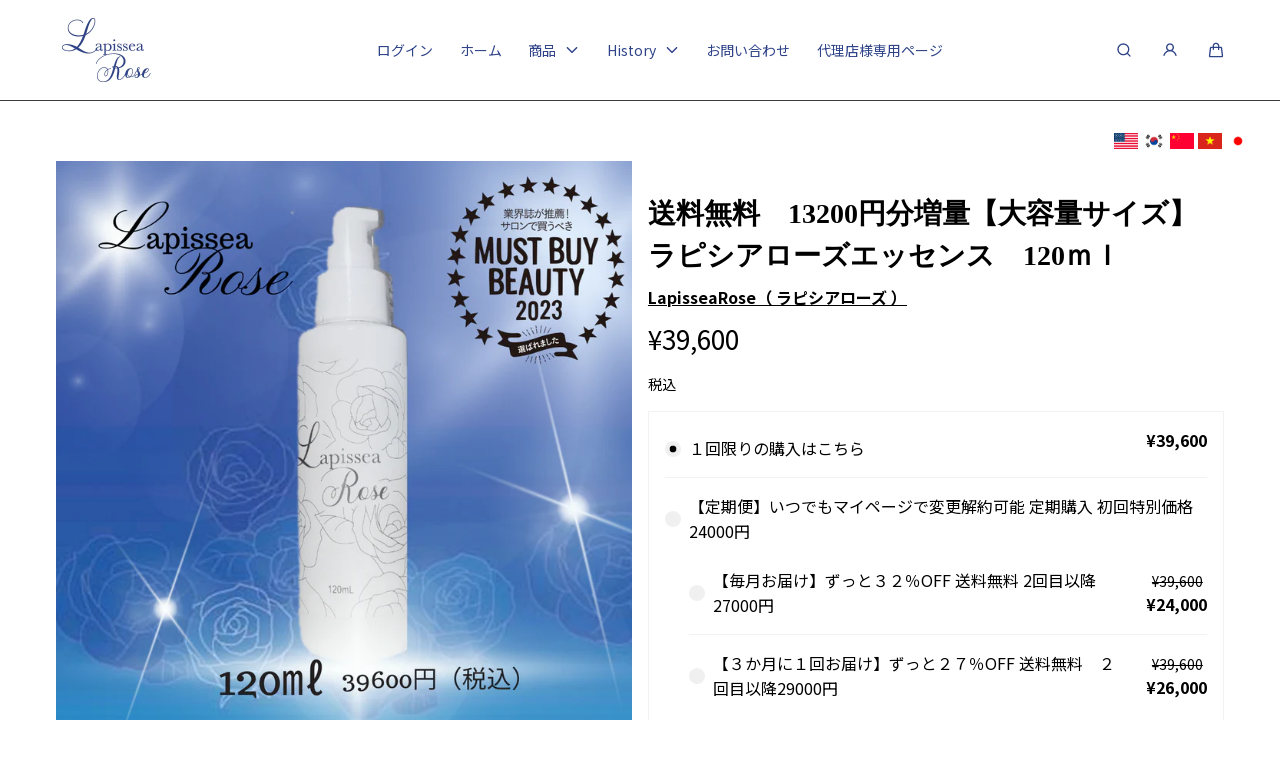

--- FILE ---
content_type: text/html; charset=utf-8
request_url: https://lapissearose.com/products/13200%E3%81%8A%E5%BE%97-%E9%80%9A%E5%B8%B8%E4%BE%A1%E6%A0%BC-lapssearose-%E3%83%A9%E3%83%94%E3%82%B7%E3%82%A2%E3%83%AD%E3%83%BC%E3%82%BA%E3%82%A8%E3%83%83%E3%82%BB%E3%83%B3%E3%82%B9-%E5%A4%A7%E5%AE%B9%E9%87%8F%E3%82%B5%E3%82%A4%E3%82%BA-120%EF%BD%8D%EF%BD%8C-1%E6%9C%AC-%E9%80%81%E6%96%99%E7%84%A1%E6%96%99
body_size: 37049
content:
<!doctype html>
<html class="no-js" lang="ja">
  <head>
    <meta name="facebook-domain-verification" content="26qqor7kg57zs9z116ax87vdo5hhfe" />
    <meta name="google-site-verification" content="lGuEAhpiRnKWGwkSd7OpOAjQHaBFbPalOHfMLmAbchw" />
    <!-- Google tag (gtag.js) -->
    <script async src="https://www.googletagmanager.com/gtag/js?id=G-SLTVT07SWX"></script>
    <script>
      window.dataLayer = window.dataLayer || [];
      function gtag() {
        dataLayer.push(arguments);
      }
      gtag('js', new Date());

      gtag('config', 'G-SLTVT07SWX');
    </script>
    <!-- Google Tag Manager -->
    <script>
      (function (w, d, s, l, i) {
        w[l] = w[l] || [];
        w[l].push({ 'gtm.start': new Date().getTime(), event: 'gtm.js' });
        var f = d.getElementsByTagName(s)[0],
          j = d.createElement(s),
          dl = l != 'dataLayer' ? '&l=' + l : '';
        j.async = true;
        j.src = 'https://www.googletagmanager.com/gtm.js?id=' + i + dl;
        f.parentNode.insertBefore(j, f);
      })(window, document, 'script', 'dataLayer', 'GTM-N2DZW5G');
    </script>
    <!-- End Google Tag Manager -->

    <script>
      if (!yext) {
        window.yCookieOptInQ = window.yCookieOptInQ || [];
        window.yPixelOptInQ = window.yPixelOptInQ || [];
        var yext = {
          cookie: {
            optIn: function () {
              window.yCookieOptInQ.push(arguments);
            },
          },
          pixel: {
            optIn: function () {
              window.yPixelOptInQ.push(arguments);
            },
          },
        };
      }
      yext.pixel.optIn(true);
      yext.cookie.optIn(true);
    </script>
    <script
      async
      src="https://knowledgetags.yextapis.com/embed?key=albZgpajFpcNMnPPe89HDJD3ZG2Gbo5_b8EXfA77cbYzVWAOPJlqh_v7lg8WNye4&account_id=112Siele&entity_id=3399507140432175889&locale=ja&v=20210504"
      type="text/javascript"
    ></script>

    <meta name="google-site-verification" content="ExDqCOI0oOHb0WPkpz2aeREOyw7lEeVFTlRKkZBH-9A">

    <meta charset="utf-8">
    <meta http-equiv="X-UA-Compatible" content="IE=edge">
    <meta name="viewport" content="width=device-width,initial-scale=1">
    <meta name="theme-color" content="">
    <link rel="canonical" href="https://lapissearose.com/products/13200%e3%81%8a%e5%be%97-%e9%80%9a%e5%b8%b8%e4%be%a1%e6%a0%bc-lapssearose-%e3%83%a9%e3%83%94%e3%82%b7%e3%82%a2%e3%83%ad%e3%83%bc%e3%82%ba%e3%82%a8%e3%83%83%e3%82%bb%e3%83%b3%e3%82%b9-%e5%a4%a7%e5%ae%b9%e9%87%8f%e3%82%b5%e3%82%a4%e3%82%ba-120%ef%bd%8d%ef%bd%8c-1%e6%9c%ac-%e9%80%81%e6%96%99%e7%84%a1%e6%96%99">
    <link rel="preconnect" href="https://cdn.shopify.com" crossorigin><link rel="preconnect" href="https://fonts.shopifycdn.com" crossorigin><title>
      送料無料　13200円分増量【大容量サイズ】ラピシアローズエッセンス　120ｍｌ　
 &ndash; LapisseaRose ( ラピシアローズ )</title>

    
      <meta name="description" content="エステサロンがオーダー開発した美容液お顔用シワ改善美容液としても使えるバストアップ美容液ラピシアローズエッセンス30ｍｌが実質1本分無料！！ラピシアローズエッセンスが4本分入った大容量120mlを3本分の金額で購入できます。配送はクロネコ宅急便コンパクトでの発送となります。ご注文より7日以内の発送となります。伝票は化粧品と記載いたしますのでご安心ください。ラピシアローズエッセンスは、皮膚のハリに着目した新発想の美容液です。ダマスク薔薇を贅沢に使用し、ローズの成分と香りは女性ホルモンの乱れにも良いとされ使う喜びをもたらしてくれます。天然アミノ酸由来の保湿成分と脂肪組織(脂肪細胞)にアプローチする新成分 アセチルヘキサペプチド-38で、">
    

    

<meta property="og:site_name" content="LapisseaRose ( ラピシアローズ )">
<meta property="og:url" content="https://lapissearose.com/products/13200%e3%81%8a%e5%be%97-%e9%80%9a%e5%b8%b8%e4%be%a1%e6%a0%bc-lapssearose-%e3%83%a9%e3%83%94%e3%82%b7%e3%82%a2%e3%83%ad%e3%83%bc%e3%82%ba%e3%82%a8%e3%83%83%e3%82%bb%e3%83%b3%e3%82%b9-%e5%a4%a7%e5%ae%b9%e9%87%8f%e3%82%b5%e3%82%a4%e3%82%ba-120%ef%bd%8d%ef%bd%8c-1%e6%9c%ac-%e9%80%81%e6%96%99%e7%84%a1%e6%96%99">
<meta property="og:title" content="送料無料　13200円分増量【大容量サイズ】ラピシアローズエッセンス　120ｍｌ　">
<meta property="og:type" content="product">
<meta property="og:description" content="エステサロンがオーダー開発した美容液お顔用シワ改善美容液としても使えるバストアップ美容液ラピシアローズエッセンス30ｍｌが実質1本分無料！！ラピシアローズエッセンスが4本分入った大容量120mlを3本分の金額で購入できます。配送はクロネコ宅急便コンパクトでの発送となります。ご注文より7日以内の発送となります。伝票は化粧品と記載いたしますのでご安心ください。ラピシアローズエッセンスは、皮膚のハリに着目した新発想の美容液です。ダマスク薔薇を贅沢に使用し、ローズの成分と香りは女性ホルモンの乱れにも良いとされ使う喜びをもたらしてくれます。天然アミノ酸由来の保湿成分と脂肪組織(脂肪細胞)にアプローチする新成分 アセチルヘキサペプチド-38で、"><meta property="og:image" content="http://lapissearose.com/cdn/shop/files/27.png?v=1690007566">
  <meta property="og:image:secure_url" content="https://lapissearose.com/cdn/shop/files/27.png?v=1690007566">
  <meta property="og:image:width" content="1080">
  <meta property="og:image:height" content="1080"><meta property="og:price:amount" content="39,600">
  <meta property="og:price:currency" content="JPY">

    <script src="//lapissearose.com/cdn/shop/t/11/assets/global.js?v=30122121645395034261717206376" defer="defer"></script>

    <meta name="facebook-domain-verification" content="k354zkztundk6q6d9lhen6f8lm1dxl">
    <script>window.performance && window.performance.mark && window.performance.mark('shopify.content_for_header.start');</script><meta name="facebook-domain-verification" content="k354zkztundk6q6d9lhen6f8lm1dxl">
<meta name="google-site-verification" content="kmr7HZUeHTRjQ3doO1fxkvAWHrfy7zC1GYzPlCEj1aI">
<meta id="shopify-digital-wallet" name="shopify-digital-wallet" content="/66836136223/digital_wallets/dialog">
<meta name="shopify-checkout-api-token" content="b915e7f20e0d1a5ac34bf33e6bc82a53">
<link rel="alternate" hreflang="x-default" href="https://lapissearose.com/products/13200%E3%81%8A%E5%BE%97-%E9%80%9A%E5%B8%B8%E4%BE%A1%E6%A0%BC-lapssearose-%E3%83%A9%E3%83%94%E3%82%B7%E3%82%A2%E3%83%AD%E3%83%BC%E3%82%BA%E3%82%A8%E3%83%83%E3%82%BB%E3%83%B3%E3%82%B9-%E5%A4%A7%E5%AE%B9%E9%87%8F%E3%82%B5%E3%82%A4%E3%82%BA-120%EF%BD%8D%EF%BD%8C-1%E6%9C%AC-%E9%80%81%E6%96%99%E7%84%A1%E6%96%99">
<link rel="alternate" hreflang="ja" href="https://lapissearose.com/products/13200%E3%81%8A%E5%BE%97-%E9%80%9A%E5%B8%B8%E4%BE%A1%E6%A0%BC-lapssearose-%E3%83%A9%E3%83%94%E3%82%B7%E3%82%A2%E3%83%AD%E3%83%BC%E3%82%BA%E3%82%A8%E3%83%83%E3%82%BB%E3%83%B3%E3%82%B9-%E5%A4%A7%E5%AE%B9%E9%87%8F%E3%82%B5%E3%82%A4%E3%82%BA-120%EF%BD%8D%EF%BD%8C-1%E6%9C%AC-%E9%80%81%E6%96%99%E7%84%A1%E6%96%99">
<link rel="alternate" hreflang="ko" href="https://lapissearose.com/ko/products/13200%E3%81%8A%E5%BE%97-%E9%80%9A%E5%B8%B8%E4%BE%A1%E6%A0%BC-lapssearose-%E3%83%A9%E3%83%94%E3%82%B7%E3%82%A2%E3%83%AD%E3%83%BC%E3%82%BA%E3%82%A8%E3%83%83%E3%82%BB%E3%83%B3%E3%82%B9-%E5%A4%A7%E5%AE%B9%E9%87%8F%E3%82%B5%E3%82%A4%E3%82%BA-120%EF%BD%8D%EF%BD%8C-1%E6%9C%AC-%E9%80%81%E6%96%99%E7%84%A1%E6%96%99">
<link rel="alternate" hreflang="en" href="https://lapissearose.com/en/products/13200%E3%81%8A%E5%BE%97-%E9%80%9A%E5%B8%B8%E4%BE%A1%E6%A0%BC-lapssearose-%E3%83%A9%E3%83%94%E3%82%B7%E3%82%A2%E3%83%AD%E3%83%BC%E3%82%BA%E3%82%A8%E3%83%83%E3%82%BB%E3%83%B3%E3%82%B9-%E5%A4%A7%E5%AE%B9%E9%87%8F%E3%82%B5%E3%82%A4%E3%82%BA-120%EF%BD%8D%EF%BD%8C-1%E6%9C%AC-%E9%80%81%E6%96%99%E7%84%A1%E6%96%99">
<link rel="alternate" hreflang="zh-Hans" href="https://lapissearose.com/zh/products/13200%E3%81%8A%E5%BE%97-%E9%80%9A%E5%B8%B8%E4%BE%A1%E6%A0%BC-lapssearose-%E3%83%A9%E3%83%94%E3%82%B7%E3%82%A2%E3%83%AD%E3%83%BC%E3%82%BA%E3%82%A8%E3%83%83%E3%82%BB%E3%83%B3%E3%82%B9-%E5%A4%A7%E5%AE%B9%E9%87%8F%E3%82%B5%E3%82%A4%E3%82%BA-120%EF%BD%8D%EF%BD%8C-1%E6%9C%AC-%E9%80%81%E6%96%99%E7%84%A1%E6%96%99">
<link rel="alternate" hreflang="vi" href="https://lapissearose.com/vi/products/13200%E3%81%8A%E5%BE%97-%E9%80%9A%E5%B8%B8%E4%BE%A1%E6%A0%BC-lapssearose-%E3%83%A9%E3%83%94%E3%82%B7%E3%82%A2%E3%83%AD%E3%83%BC%E3%82%BA%E3%82%A8%E3%83%83%E3%82%BB%E3%83%B3%E3%82%B9-%E5%A4%A7%E5%AE%B9%E9%87%8F%E3%82%B5%E3%82%A4%E3%82%BA-120%EF%BD%8D%EF%BD%8C-1%E6%9C%AC-%E9%80%81%E6%96%99%E7%84%A1%E6%96%99">
<link rel="alternate" hreflang="zh-Hans-AE" href="https://lapissearose.com/zh/products/13200%E3%81%8A%E5%BE%97-%E9%80%9A%E5%B8%B8%E4%BE%A1%E6%A0%BC-lapssearose-%E3%83%A9%E3%83%94%E3%82%B7%E3%82%A2%E3%83%AD%E3%83%BC%E3%82%BA%E3%82%A8%E3%83%83%E3%82%BB%E3%83%B3%E3%82%B9-%E5%A4%A7%E5%AE%B9%E9%87%8F%E3%82%B5%E3%82%A4%E3%82%BA-120%EF%BD%8D%EF%BD%8C-1%E6%9C%AC-%E9%80%81%E6%96%99%E7%84%A1%E6%96%99">
<link rel="alternate" hreflang="zh-Hans-AT" href="https://lapissearose.com/zh/products/13200%E3%81%8A%E5%BE%97-%E9%80%9A%E5%B8%B8%E4%BE%A1%E6%A0%BC-lapssearose-%E3%83%A9%E3%83%94%E3%82%B7%E3%82%A2%E3%83%AD%E3%83%BC%E3%82%BA%E3%82%A8%E3%83%83%E3%82%BB%E3%83%B3%E3%82%B9-%E5%A4%A7%E5%AE%B9%E9%87%8F%E3%82%B5%E3%82%A4%E3%82%BA-120%EF%BD%8D%EF%BD%8C-1%E6%9C%AC-%E9%80%81%E6%96%99%E7%84%A1%E6%96%99">
<link rel="alternate" hreflang="zh-Hans-AU" href="https://lapissearose.com/zh/products/13200%E3%81%8A%E5%BE%97-%E9%80%9A%E5%B8%B8%E4%BE%A1%E6%A0%BC-lapssearose-%E3%83%A9%E3%83%94%E3%82%B7%E3%82%A2%E3%83%AD%E3%83%BC%E3%82%BA%E3%82%A8%E3%83%83%E3%82%BB%E3%83%B3%E3%82%B9-%E5%A4%A7%E5%AE%B9%E9%87%8F%E3%82%B5%E3%82%A4%E3%82%BA-120%EF%BD%8D%EF%BD%8C-1%E6%9C%AC-%E9%80%81%E6%96%99%E7%84%A1%E6%96%99">
<link rel="alternate" hreflang="zh-Hans-BE" href="https://lapissearose.com/zh/products/13200%E3%81%8A%E5%BE%97-%E9%80%9A%E5%B8%B8%E4%BE%A1%E6%A0%BC-lapssearose-%E3%83%A9%E3%83%94%E3%82%B7%E3%82%A2%E3%83%AD%E3%83%BC%E3%82%BA%E3%82%A8%E3%83%83%E3%82%BB%E3%83%B3%E3%82%B9-%E5%A4%A7%E5%AE%B9%E9%87%8F%E3%82%B5%E3%82%A4%E3%82%BA-120%EF%BD%8D%EF%BD%8C-1%E6%9C%AC-%E9%80%81%E6%96%99%E7%84%A1%E6%96%99">
<link rel="alternate" hreflang="zh-Hans-CA" href="https://lapissearose.com/zh/products/13200%E3%81%8A%E5%BE%97-%E9%80%9A%E5%B8%B8%E4%BE%A1%E6%A0%BC-lapssearose-%E3%83%A9%E3%83%94%E3%82%B7%E3%82%A2%E3%83%AD%E3%83%BC%E3%82%BA%E3%82%A8%E3%83%83%E3%82%BB%E3%83%B3%E3%82%B9-%E5%A4%A7%E5%AE%B9%E9%87%8F%E3%82%B5%E3%82%A4%E3%82%BA-120%EF%BD%8D%EF%BD%8C-1%E6%9C%AC-%E9%80%81%E6%96%99%E7%84%A1%E6%96%99">
<link rel="alternate" hreflang="zh-Hans-CH" href="https://lapissearose.com/zh/products/13200%E3%81%8A%E5%BE%97-%E9%80%9A%E5%B8%B8%E4%BE%A1%E6%A0%BC-lapssearose-%E3%83%A9%E3%83%94%E3%82%B7%E3%82%A2%E3%83%AD%E3%83%BC%E3%82%BA%E3%82%A8%E3%83%83%E3%82%BB%E3%83%B3%E3%82%B9-%E5%A4%A7%E5%AE%B9%E9%87%8F%E3%82%B5%E3%82%A4%E3%82%BA-120%EF%BD%8D%EF%BD%8C-1%E6%9C%AC-%E9%80%81%E6%96%99%E7%84%A1%E6%96%99">
<link rel="alternate" hreflang="zh-Hans-CZ" href="https://lapissearose.com/zh/products/13200%E3%81%8A%E5%BE%97-%E9%80%9A%E5%B8%B8%E4%BE%A1%E6%A0%BC-lapssearose-%E3%83%A9%E3%83%94%E3%82%B7%E3%82%A2%E3%83%AD%E3%83%BC%E3%82%BA%E3%82%A8%E3%83%83%E3%82%BB%E3%83%B3%E3%82%B9-%E5%A4%A7%E5%AE%B9%E9%87%8F%E3%82%B5%E3%82%A4%E3%82%BA-120%EF%BD%8D%EF%BD%8C-1%E6%9C%AC-%E9%80%81%E6%96%99%E7%84%A1%E6%96%99">
<link rel="alternate" hreflang="zh-Hans-DE" href="https://lapissearose.com/zh/products/13200%E3%81%8A%E5%BE%97-%E9%80%9A%E5%B8%B8%E4%BE%A1%E6%A0%BC-lapssearose-%E3%83%A9%E3%83%94%E3%82%B7%E3%82%A2%E3%83%AD%E3%83%BC%E3%82%BA%E3%82%A8%E3%83%83%E3%82%BB%E3%83%B3%E3%82%B9-%E5%A4%A7%E5%AE%B9%E9%87%8F%E3%82%B5%E3%82%A4%E3%82%BA-120%EF%BD%8D%EF%BD%8C-1%E6%9C%AC-%E9%80%81%E6%96%99%E7%84%A1%E6%96%99">
<link rel="alternate" hreflang="zh-Hans-DK" href="https://lapissearose.com/zh/products/13200%E3%81%8A%E5%BE%97-%E9%80%9A%E5%B8%B8%E4%BE%A1%E6%A0%BC-lapssearose-%E3%83%A9%E3%83%94%E3%82%B7%E3%82%A2%E3%83%AD%E3%83%BC%E3%82%BA%E3%82%A8%E3%83%83%E3%82%BB%E3%83%B3%E3%82%B9-%E5%A4%A7%E5%AE%B9%E9%87%8F%E3%82%B5%E3%82%A4%E3%82%BA-120%EF%BD%8D%EF%BD%8C-1%E6%9C%AC-%E9%80%81%E6%96%99%E7%84%A1%E6%96%99">
<link rel="alternate" hreflang="zh-Hans-ES" href="https://lapissearose.com/zh/products/13200%E3%81%8A%E5%BE%97-%E9%80%9A%E5%B8%B8%E4%BE%A1%E6%A0%BC-lapssearose-%E3%83%A9%E3%83%94%E3%82%B7%E3%82%A2%E3%83%AD%E3%83%BC%E3%82%BA%E3%82%A8%E3%83%83%E3%82%BB%E3%83%B3%E3%82%B9-%E5%A4%A7%E5%AE%B9%E9%87%8F%E3%82%B5%E3%82%A4%E3%82%BA-120%EF%BD%8D%EF%BD%8C-1%E6%9C%AC-%E9%80%81%E6%96%99%E7%84%A1%E6%96%99">
<link rel="alternate" hreflang="zh-Hans-FI" href="https://lapissearose.com/zh/products/13200%E3%81%8A%E5%BE%97-%E9%80%9A%E5%B8%B8%E4%BE%A1%E6%A0%BC-lapssearose-%E3%83%A9%E3%83%94%E3%82%B7%E3%82%A2%E3%83%AD%E3%83%BC%E3%82%BA%E3%82%A8%E3%83%83%E3%82%BB%E3%83%B3%E3%82%B9-%E5%A4%A7%E5%AE%B9%E9%87%8F%E3%82%B5%E3%82%A4%E3%82%BA-120%EF%BD%8D%EF%BD%8C-1%E6%9C%AC-%E9%80%81%E6%96%99%E7%84%A1%E6%96%99">
<link rel="alternate" hreflang="zh-Hans-FR" href="https://lapissearose.com/zh/products/13200%E3%81%8A%E5%BE%97-%E9%80%9A%E5%B8%B8%E4%BE%A1%E6%A0%BC-lapssearose-%E3%83%A9%E3%83%94%E3%82%B7%E3%82%A2%E3%83%AD%E3%83%BC%E3%82%BA%E3%82%A8%E3%83%83%E3%82%BB%E3%83%B3%E3%82%B9-%E5%A4%A7%E5%AE%B9%E9%87%8F%E3%82%B5%E3%82%A4%E3%82%BA-120%EF%BD%8D%EF%BD%8C-1%E6%9C%AC-%E9%80%81%E6%96%99%E7%84%A1%E6%96%99">
<link rel="alternate" hreflang="zh-Hans-GB" href="https://lapissearose.com/zh/products/13200%E3%81%8A%E5%BE%97-%E9%80%9A%E5%B8%B8%E4%BE%A1%E6%A0%BC-lapssearose-%E3%83%A9%E3%83%94%E3%82%B7%E3%82%A2%E3%83%AD%E3%83%BC%E3%82%BA%E3%82%A8%E3%83%83%E3%82%BB%E3%83%B3%E3%82%B9-%E5%A4%A7%E5%AE%B9%E9%87%8F%E3%82%B5%E3%82%A4%E3%82%BA-120%EF%BD%8D%EF%BD%8C-1%E6%9C%AC-%E9%80%81%E6%96%99%E7%84%A1%E6%96%99">
<link rel="alternate" hreflang="zh-Hans-HK" href="https://lapissearose.com/zh/products/13200%E3%81%8A%E5%BE%97-%E9%80%9A%E5%B8%B8%E4%BE%A1%E6%A0%BC-lapssearose-%E3%83%A9%E3%83%94%E3%82%B7%E3%82%A2%E3%83%AD%E3%83%BC%E3%82%BA%E3%82%A8%E3%83%83%E3%82%BB%E3%83%B3%E3%82%B9-%E5%A4%A7%E5%AE%B9%E9%87%8F%E3%82%B5%E3%82%A4%E3%82%BA-120%EF%BD%8D%EF%BD%8C-1%E6%9C%AC-%E9%80%81%E6%96%99%E7%84%A1%E6%96%99">
<link rel="alternate" hreflang="zh-Hans-IE" href="https://lapissearose.com/zh/products/13200%E3%81%8A%E5%BE%97-%E9%80%9A%E5%B8%B8%E4%BE%A1%E6%A0%BC-lapssearose-%E3%83%A9%E3%83%94%E3%82%B7%E3%82%A2%E3%83%AD%E3%83%BC%E3%82%BA%E3%82%A8%E3%83%83%E3%82%BB%E3%83%B3%E3%82%B9-%E5%A4%A7%E5%AE%B9%E9%87%8F%E3%82%B5%E3%82%A4%E3%82%BA-120%EF%BD%8D%EF%BD%8C-1%E6%9C%AC-%E9%80%81%E6%96%99%E7%84%A1%E6%96%99">
<link rel="alternate" hreflang="zh-Hans-IL" href="https://lapissearose.com/zh/products/13200%E3%81%8A%E5%BE%97-%E9%80%9A%E5%B8%B8%E4%BE%A1%E6%A0%BC-lapssearose-%E3%83%A9%E3%83%94%E3%82%B7%E3%82%A2%E3%83%AD%E3%83%BC%E3%82%BA%E3%82%A8%E3%83%83%E3%82%BB%E3%83%B3%E3%82%B9-%E5%A4%A7%E5%AE%B9%E9%87%8F%E3%82%B5%E3%82%A4%E3%82%BA-120%EF%BD%8D%EF%BD%8C-1%E6%9C%AC-%E9%80%81%E6%96%99%E7%84%A1%E6%96%99">
<link rel="alternate" hreflang="zh-Hans-IT" href="https://lapissearose.com/zh/products/13200%E3%81%8A%E5%BE%97-%E9%80%9A%E5%B8%B8%E4%BE%A1%E6%A0%BC-lapssearose-%E3%83%A9%E3%83%94%E3%82%B7%E3%82%A2%E3%83%AD%E3%83%BC%E3%82%BA%E3%82%A8%E3%83%83%E3%82%BB%E3%83%B3%E3%82%B9-%E5%A4%A7%E5%AE%B9%E9%87%8F%E3%82%B5%E3%82%A4%E3%82%BA-120%EF%BD%8D%EF%BD%8C-1%E6%9C%AC-%E9%80%81%E6%96%99%E7%84%A1%E6%96%99">
<link rel="alternate" hreflang="zh-Hans-JP" href="https://lapissearose.com/zh/products/13200%E3%81%8A%E5%BE%97-%E9%80%9A%E5%B8%B8%E4%BE%A1%E6%A0%BC-lapssearose-%E3%83%A9%E3%83%94%E3%82%B7%E3%82%A2%E3%83%AD%E3%83%BC%E3%82%BA%E3%82%A8%E3%83%83%E3%82%BB%E3%83%B3%E3%82%B9-%E5%A4%A7%E5%AE%B9%E9%87%8F%E3%82%B5%E3%82%A4%E3%82%BA-120%EF%BD%8D%EF%BD%8C-1%E6%9C%AC-%E9%80%81%E6%96%99%E7%84%A1%E6%96%99">
<link rel="alternate" hreflang="zh-Hans-KR" href="https://lapissearose.com/zh/products/13200%E3%81%8A%E5%BE%97-%E9%80%9A%E5%B8%B8%E4%BE%A1%E6%A0%BC-lapssearose-%E3%83%A9%E3%83%94%E3%82%B7%E3%82%A2%E3%83%AD%E3%83%BC%E3%82%BA%E3%82%A8%E3%83%83%E3%82%BB%E3%83%B3%E3%82%B9-%E5%A4%A7%E5%AE%B9%E9%87%8F%E3%82%B5%E3%82%A4%E3%82%BA-120%EF%BD%8D%EF%BD%8C-1%E6%9C%AC-%E9%80%81%E6%96%99%E7%84%A1%E6%96%99">
<link rel="alternate" hreflang="zh-Hans-MY" href="https://lapissearose.com/zh/products/13200%E3%81%8A%E5%BE%97-%E9%80%9A%E5%B8%B8%E4%BE%A1%E6%A0%BC-lapssearose-%E3%83%A9%E3%83%94%E3%82%B7%E3%82%A2%E3%83%AD%E3%83%BC%E3%82%BA%E3%82%A8%E3%83%83%E3%82%BB%E3%83%B3%E3%82%B9-%E5%A4%A7%E5%AE%B9%E9%87%8F%E3%82%B5%E3%82%A4%E3%82%BA-120%EF%BD%8D%EF%BD%8C-1%E6%9C%AC-%E9%80%81%E6%96%99%E7%84%A1%E6%96%99">
<link rel="alternate" hreflang="zh-Hans-NL" href="https://lapissearose.com/zh/products/13200%E3%81%8A%E5%BE%97-%E9%80%9A%E5%B8%B8%E4%BE%A1%E6%A0%BC-lapssearose-%E3%83%A9%E3%83%94%E3%82%B7%E3%82%A2%E3%83%AD%E3%83%BC%E3%82%BA%E3%82%A8%E3%83%83%E3%82%BB%E3%83%B3%E3%82%B9-%E5%A4%A7%E5%AE%B9%E9%87%8F%E3%82%B5%E3%82%A4%E3%82%BA-120%EF%BD%8D%EF%BD%8C-1%E6%9C%AC-%E9%80%81%E6%96%99%E7%84%A1%E6%96%99">
<link rel="alternate" hreflang="zh-Hans-NO" href="https://lapissearose.com/zh/products/13200%E3%81%8A%E5%BE%97-%E9%80%9A%E5%B8%B8%E4%BE%A1%E6%A0%BC-lapssearose-%E3%83%A9%E3%83%94%E3%82%B7%E3%82%A2%E3%83%AD%E3%83%BC%E3%82%BA%E3%82%A8%E3%83%83%E3%82%BB%E3%83%B3%E3%82%B9-%E5%A4%A7%E5%AE%B9%E9%87%8F%E3%82%B5%E3%82%A4%E3%82%BA-120%EF%BD%8D%EF%BD%8C-1%E6%9C%AC-%E9%80%81%E6%96%99%E7%84%A1%E6%96%99">
<link rel="alternate" hreflang="zh-Hans-NZ" href="https://lapissearose.com/zh/products/13200%E3%81%8A%E5%BE%97-%E9%80%9A%E5%B8%B8%E4%BE%A1%E6%A0%BC-lapssearose-%E3%83%A9%E3%83%94%E3%82%B7%E3%82%A2%E3%83%AD%E3%83%BC%E3%82%BA%E3%82%A8%E3%83%83%E3%82%BB%E3%83%B3%E3%82%B9-%E5%A4%A7%E5%AE%B9%E9%87%8F%E3%82%B5%E3%82%A4%E3%82%BA-120%EF%BD%8D%EF%BD%8C-1%E6%9C%AC-%E9%80%81%E6%96%99%E7%84%A1%E6%96%99">
<link rel="alternate" hreflang="zh-Hans-PL" href="https://lapissearose.com/zh/products/13200%E3%81%8A%E5%BE%97-%E9%80%9A%E5%B8%B8%E4%BE%A1%E6%A0%BC-lapssearose-%E3%83%A9%E3%83%94%E3%82%B7%E3%82%A2%E3%83%AD%E3%83%BC%E3%82%BA%E3%82%A8%E3%83%83%E3%82%BB%E3%83%B3%E3%82%B9-%E5%A4%A7%E5%AE%B9%E9%87%8F%E3%82%B5%E3%82%A4%E3%82%BA-120%EF%BD%8D%EF%BD%8C-1%E6%9C%AC-%E9%80%81%E6%96%99%E7%84%A1%E6%96%99">
<link rel="alternate" hreflang="zh-Hans-PT" href="https://lapissearose.com/zh/products/13200%E3%81%8A%E5%BE%97-%E9%80%9A%E5%B8%B8%E4%BE%A1%E6%A0%BC-lapssearose-%E3%83%A9%E3%83%94%E3%82%B7%E3%82%A2%E3%83%AD%E3%83%BC%E3%82%BA%E3%82%A8%E3%83%83%E3%82%BB%E3%83%B3%E3%82%B9-%E5%A4%A7%E5%AE%B9%E9%87%8F%E3%82%B5%E3%82%A4%E3%82%BA-120%EF%BD%8D%EF%BD%8C-1%E6%9C%AC-%E9%80%81%E6%96%99%E7%84%A1%E6%96%99">
<link rel="alternate" hreflang="zh-Hans-SE" href="https://lapissearose.com/zh/products/13200%E3%81%8A%E5%BE%97-%E9%80%9A%E5%B8%B8%E4%BE%A1%E6%A0%BC-lapssearose-%E3%83%A9%E3%83%94%E3%82%B7%E3%82%A2%E3%83%AD%E3%83%BC%E3%82%BA%E3%82%A8%E3%83%83%E3%82%BB%E3%83%B3%E3%82%B9-%E5%A4%A7%E5%AE%B9%E9%87%8F%E3%82%B5%E3%82%A4%E3%82%BA-120%EF%BD%8D%EF%BD%8C-1%E6%9C%AC-%E9%80%81%E6%96%99%E7%84%A1%E6%96%99">
<link rel="alternate" hreflang="zh-Hans-SG" href="https://lapissearose.com/zh/products/13200%E3%81%8A%E5%BE%97-%E9%80%9A%E5%B8%B8%E4%BE%A1%E6%A0%BC-lapssearose-%E3%83%A9%E3%83%94%E3%82%B7%E3%82%A2%E3%83%AD%E3%83%BC%E3%82%BA%E3%82%A8%E3%83%83%E3%82%BB%E3%83%B3%E3%82%B9-%E5%A4%A7%E5%AE%B9%E9%87%8F%E3%82%B5%E3%82%A4%E3%82%BA-120%EF%BD%8D%EF%BD%8C-1%E6%9C%AC-%E9%80%81%E6%96%99%E7%84%A1%E6%96%99">
<link rel="alternate" hreflang="zh-Hans-US" href="https://lapissearose.com/zh/products/13200%E3%81%8A%E5%BE%97-%E9%80%9A%E5%B8%B8%E4%BE%A1%E6%A0%BC-lapssearose-%E3%83%A9%E3%83%94%E3%82%B7%E3%82%A2%E3%83%AD%E3%83%BC%E3%82%BA%E3%82%A8%E3%83%83%E3%82%BB%E3%83%B3%E3%82%B9-%E5%A4%A7%E5%AE%B9%E9%87%8F%E3%82%B5%E3%82%A4%E3%82%BA-120%EF%BD%8D%EF%BD%8C-1%E6%9C%AC-%E9%80%81%E6%96%99%E7%84%A1%E6%96%99">
<link rel="alternate" type="application/json+oembed" href="https://lapissearose.com/products/13200%e3%81%8a%e5%be%97-%e9%80%9a%e5%b8%b8%e4%be%a1%e6%a0%bc-lapssearose-%e3%83%a9%e3%83%94%e3%82%b7%e3%82%a2%e3%83%ad%e3%83%bc%e3%82%ba%e3%82%a8%e3%83%83%e3%82%bb%e3%83%b3%e3%82%b9-%e5%a4%a7%e5%ae%b9%e9%87%8f%e3%82%b5%e3%82%a4%e3%82%ba-120%ef%bd%8d%ef%bd%8c-1%e6%9c%ac-%e9%80%81%e6%96%99%e7%84%a1%e6%96%99.oembed">
<script async="async" src="/checkouts/internal/preloads.js?locale=ja-JP"></script>
<script id="apple-pay-shop-capabilities" type="application/json">{"shopId":66836136223,"countryCode":"JP","currencyCode":"JPY","merchantCapabilities":["supports3DS"],"merchantId":"gid:\/\/shopify\/Shop\/66836136223","merchantName":"LapisseaRose ( ラピシアローズ )","requiredBillingContactFields":["postalAddress","email","phone"],"requiredShippingContactFields":["postalAddress","email","phone"],"shippingType":"shipping","supportedNetworks":["visa","masterCard","amex","jcb","discover"],"total":{"type":"pending","label":"LapisseaRose ( ラピシアローズ )","amount":"1.00"},"shopifyPaymentsEnabled":true,"supportsSubscriptions":true}</script>
<script id="shopify-features" type="application/json">{"accessToken":"b915e7f20e0d1a5ac34bf33e6bc82a53","betas":["rich-media-storefront-analytics"],"domain":"lapissearose.com","predictiveSearch":false,"shopId":66836136223,"locale":"ja"}</script>
<script>var Shopify = Shopify || {};
Shopify.shop = "xn-ick3azc2fvb.myshopify.com";
Shopify.locale = "ja";
Shopify.currency = {"active":"JPY","rate":"1.0"};
Shopify.country = "JP";
Shopify.theme = {"name":"Marble_PROD_20240601","id":168106262815,"schema_name":"Marble","schema_version":"1.0.0","theme_store_id":1907,"role":"main"};
Shopify.theme.handle = "null";
Shopify.theme.style = {"id":null,"handle":null};
Shopify.cdnHost = "lapissearose.com/cdn";
Shopify.routes = Shopify.routes || {};
Shopify.routes.root = "/";</script>
<script type="module">!function(o){(o.Shopify=o.Shopify||{}).modules=!0}(window);</script>
<script>!function(o){function n(){var o=[];function n(){o.push(Array.prototype.slice.apply(arguments))}return n.q=o,n}var t=o.Shopify=o.Shopify||{};t.loadFeatures=n(),t.autoloadFeatures=n()}(window);</script>
<script id="shop-js-analytics" type="application/json">{"pageType":"product"}</script>
<script defer="defer" async type="module" src="//lapissearose.com/cdn/shopifycloud/shop-js/modules/v2/client.init-shop-cart-sync_CRO8OuKI.ja.esm.js"></script>
<script defer="defer" async type="module" src="//lapissearose.com/cdn/shopifycloud/shop-js/modules/v2/chunk.common_A56sv42F.esm.js"></script>
<script type="module">
  await import("//lapissearose.com/cdn/shopifycloud/shop-js/modules/v2/client.init-shop-cart-sync_CRO8OuKI.ja.esm.js");
await import("//lapissearose.com/cdn/shopifycloud/shop-js/modules/v2/chunk.common_A56sv42F.esm.js");

  window.Shopify.SignInWithShop?.initShopCartSync?.({"fedCMEnabled":true,"windoidEnabled":true});

</script>
<script>(function() {
  var isLoaded = false;
  function asyncLoad() {
    if (isLoaded) return;
    isLoaded = true;
    var urls = ["https:\/\/shipping-bar-app.herokuapp.com\/bar.js?shop=xn-ick3azc2fvb.myshopify.com","https:\/\/cdn1.stamped.io\/files\/widget.min.js?shop=xn-ick3azc2fvb.myshopify.com","https:\/\/ncs.mixlogue.jp\/zdft29193i4oeee388.min.js?shop=xn-ick3azc2fvb.myshopify.com","https:\/\/cdn.s3.pop-convert.com\/pcjs.production.min.js?unique_id=xn-ick3azc2fvb.myshopify.com\u0026shop=xn-ick3azc2fvb.myshopify.com","https:\/\/script.pop-convert.com\/new-micro\/production.pc.min.js?unique_id=xn-ick3azc2fvb.myshopify.com\u0026shop=xn-ick3azc2fvb.myshopify.com"];
    for (var i = 0; i < urls.length; i++) {
      var s = document.createElement('script');
      s.type = 'text/javascript';
      s.async = true;
      s.src = urls[i];
      var x = document.getElementsByTagName('script')[0];
      x.parentNode.insertBefore(s, x);
    }
  };
  if(window.attachEvent) {
    window.attachEvent('onload', asyncLoad);
  } else {
    window.addEventListener('load', asyncLoad, false);
  }
})();</script>
<script id="__st">var __st={"a":66836136223,"offset":32400,"reqid":"d32e83f0-3f86-4003-9b47-9a1c24501fea-1768456302","pageurl":"lapissearose.com\/products\/13200%E3%81%8A%E5%BE%97-%E9%80%9A%E5%B8%B8%E4%BE%A1%E6%A0%BC-lapssearose-%E3%83%A9%E3%83%94%E3%82%B7%E3%82%A2%E3%83%AD%E3%83%BC%E3%82%BA%E3%82%A8%E3%83%83%E3%82%BB%E3%83%B3%E3%82%B9-%E5%A4%A7%E5%AE%B9%E9%87%8F%E3%82%B5%E3%82%A4%E3%82%BA-120%EF%BD%8D%EF%BD%8C-1%E6%9C%AC-%E9%80%81%E6%96%99%E7%84%A1%E6%96%99","u":"7d76fb017f0f","p":"product","rtyp":"product","rid":8183217717535};</script>
<script>window.ShopifyPaypalV4VisibilityTracking = true;</script>
<script id="captcha-bootstrap">!function(){'use strict';const t='contact',e='account',n='new_comment',o=[[t,t],['blogs',n],['comments',n],[t,'customer']],c=[[e,'customer_login'],[e,'guest_login'],[e,'recover_customer_password'],[e,'create_customer']],r=t=>t.map((([t,e])=>`form[action*='/${t}']:not([data-nocaptcha='true']) input[name='form_type'][value='${e}']`)).join(','),a=t=>()=>t?[...document.querySelectorAll(t)].map((t=>t.form)):[];function s(){const t=[...o],e=r(t);return a(e)}const i='password',u='form_key',d=['recaptcha-v3-token','g-recaptcha-response','h-captcha-response',i],f=()=>{try{return window.sessionStorage}catch{return}},m='__shopify_v',_=t=>t.elements[u];function p(t,e,n=!1){try{const o=window.sessionStorage,c=JSON.parse(o.getItem(e)),{data:r}=function(t){const{data:e,action:n}=t;return t[m]||n?{data:e,action:n}:{data:t,action:n}}(c);for(const[e,n]of Object.entries(r))t.elements[e]&&(t.elements[e].value=n);n&&o.removeItem(e)}catch(o){console.error('form repopulation failed',{error:o})}}const l='form_type',E='cptcha';function T(t){t.dataset[E]=!0}const w=window,h=w.document,L='Shopify',v='ce_forms',y='captcha';let A=!1;((t,e)=>{const n=(g='f06e6c50-85a8-45c8-87d0-21a2b65856fe',I='https://cdn.shopify.com/shopifycloud/storefront-forms-hcaptcha/ce_storefront_forms_captcha_hcaptcha.v1.5.2.iife.js',D={infoText:'hCaptchaによる保護',privacyText:'プライバシー',termsText:'利用規約'},(t,e,n)=>{const o=w[L][v],c=o.bindForm;if(c)return c(t,g,e,D).then(n);var r;o.q.push([[t,g,e,D],n]),r=I,A||(h.body.append(Object.assign(h.createElement('script'),{id:'captcha-provider',async:!0,src:r})),A=!0)});var g,I,D;w[L]=w[L]||{},w[L][v]=w[L][v]||{},w[L][v].q=[],w[L][y]=w[L][y]||{},w[L][y].protect=function(t,e){n(t,void 0,e),T(t)},Object.freeze(w[L][y]),function(t,e,n,w,h,L){const[v,y,A,g]=function(t,e,n){const i=e?o:[],u=t?c:[],d=[...i,...u],f=r(d),m=r(i),_=r(d.filter((([t,e])=>n.includes(e))));return[a(f),a(m),a(_),s()]}(w,h,L),I=t=>{const e=t.target;return e instanceof HTMLFormElement?e:e&&e.form},D=t=>v().includes(t);t.addEventListener('submit',(t=>{const e=I(t);if(!e)return;const n=D(e)&&!e.dataset.hcaptchaBound&&!e.dataset.recaptchaBound,o=_(e),c=g().includes(e)&&(!o||!o.value);(n||c)&&t.preventDefault(),c&&!n&&(function(t){try{if(!f())return;!function(t){const e=f();if(!e)return;const n=_(t);if(!n)return;const o=n.value;o&&e.removeItem(o)}(t);const e=Array.from(Array(32),(()=>Math.random().toString(36)[2])).join('');!function(t,e){_(t)||t.append(Object.assign(document.createElement('input'),{type:'hidden',name:u})),t.elements[u].value=e}(t,e),function(t,e){const n=f();if(!n)return;const o=[...t.querySelectorAll(`input[type='${i}']`)].map((({name:t})=>t)),c=[...d,...o],r={};for(const[a,s]of new FormData(t).entries())c.includes(a)||(r[a]=s);n.setItem(e,JSON.stringify({[m]:1,action:t.action,data:r}))}(t,e)}catch(e){console.error('failed to persist form',e)}}(e),e.submit())}));const S=(t,e)=>{t&&!t.dataset[E]&&(n(t,e.some((e=>e===t))),T(t))};for(const o of['focusin','change'])t.addEventListener(o,(t=>{const e=I(t);D(e)&&S(e,y())}));const B=e.get('form_key'),M=e.get(l),P=B&&M;t.addEventListener('DOMContentLoaded',(()=>{const t=y();if(P)for(const e of t)e.elements[l].value===M&&p(e,B);[...new Set([...A(),...v().filter((t=>'true'===t.dataset.shopifyCaptcha))])].forEach((e=>S(e,t)))}))}(h,new URLSearchParams(w.location.search),n,t,e,['guest_login'])})(!0,!0)}();</script>
<script integrity="sha256-4kQ18oKyAcykRKYeNunJcIwy7WH5gtpwJnB7kiuLZ1E=" data-source-attribution="shopify.loadfeatures" defer="defer" src="//lapissearose.com/cdn/shopifycloud/storefront/assets/storefront/load_feature-a0a9edcb.js" crossorigin="anonymous"></script>
<script data-source-attribution="shopify.dynamic_checkout.dynamic.init">var Shopify=Shopify||{};Shopify.PaymentButton=Shopify.PaymentButton||{isStorefrontPortableWallets:!0,init:function(){window.Shopify.PaymentButton.init=function(){};var t=document.createElement("script");t.src="https://lapissearose.com/cdn/shopifycloud/portable-wallets/latest/portable-wallets.ja.js",t.type="module",document.head.appendChild(t)}};
</script>
<script data-source-attribution="shopify.dynamic_checkout.buyer_consent">
  function portableWalletsHideBuyerConsent(e){var t=document.getElementById("shopify-buyer-consent"),n=document.getElementById("shopify-subscription-policy-button");t&&n&&(t.classList.add("hidden"),t.setAttribute("aria-hidden","true"),n.removeEventListener("click",e))}function portableWalletsShowBuyerConsent(e){var t=document.getElementById("shopify-buyer-consent"),n=document.getElementById("shopify-subscription-policy-button");t&&n&&(t.classList.remove("hidden"),t.removeAttribute("aria-hidden"),n.addEventListener("click",e))}window.Shopify?.PaymentButton&&(window.Shopify.PaymentButton.hideBuyerConsent=portableWalletsHideBuyerConsent,window.Shopify.PaymentButton.showBuyerConsent=portableWalletsShowBuyerConsent);
</script>
<script data-source-attribution="shopify.dynamic_checkout.cart.bootstrap">document.addEventListener("DOMContentLoaded",(function(){function t(){return document.querySelector("shopify-accelerated-checkout-cart, shopify-accelerated-checkout")}if(t())Shopify.PaymentButton.init();else{new MutationObserver((function(e,n){t()&&(Shopify.PaymentButton.init(),n.disconnect())})).observe(document.body,{childList:!0,subtree:!0})}}));
</script>
<link id="shopify-accelerated-checkout-styles" rel="stylesheet" media="screen" href="https://lapissearose.com/cdn/shopifycloud/portable-wallets/latest/accelerated-checkout-backwards-compat.css" crossorigin="anonymous">
<style id="shopify-accelerated-checkout-cart">
        #shopify-buyer-consent {
  margin-top: 1em;
  display: inline-block;
  width: 100%;
}

#shopify-buyer-consent.hidden {
  display: none;
}

#shopify-subscription-policy-button {
  background: none;
  border: none;
  padding: 0;
  text-decoration: underline;
  font-size: inherit;
  cursor: pointer;
}

#shopify-subscription-policy-button::before {
  box-shadow: none;
}

      </style>
<script id="sections-script" data-sections="header" defer="defer" src="//lapissearose.com/cdn/shop/t/11/compiled_assets/scripts.js?1893"></script>
<script>window.performance && window.performance.mark && window.performance.mark('shopify.content_for_header.end');</script>
<style data-shopify>

  @font-face {
  font-family: Poppins;
  font-weight: 400;
  font-style: normal;
  font-display: swap;
  src: url("//lapissearose.com/cdn/fonts/poppins/poppins_n4.0ba78fa5af9b0e1a374041b3ceaadf0a43b41362.woff2") format("woff2"),
       url("//lapissearose.com/cdn/fonts/poppins/poppins_n4.214741a72ff2596839fc9760ee7a770386cf16ca.woff") format("woff");
}

  @font-face {
  font-family: Poppins;
  font-weight: 600;
  font-style: normal;
  font-display: swap;
  src: url("//lapissearose.com/cdn/fonts/poppins/poppins_n6.aa29d4918bc243723d56b59572e18228ed0786f6.woff2") format("woff2"),
       url("//lapissearose.com/cdn/fonts/poppins/poppins_n6.5f815d845fe073750885d5b7e619ee00e8111208.woff") format("woff");
}

  @font-face {
  font-family: Poppins;
  font-weight: 700;
  font-style: normal;
  font-display: swap;
  src: url("//lapissearose.com/cdn/fonts/poppins/poppins_n7.56758dcf284489feb014a026f3727f2f20a54626.woff2") format("woff2"),
       url("//lapissearose.com/cdn/fonts/poppins/poppins_n7.f34f55d9b3d3205d2cd6f64955ff4b36f0cfd8da.woff") format("woff");
}

  @font-face {
  font-family: Poppins;
  font-weight: 400;
  font-style: italic;
  font-display: swap;
  src: url("//lapissearose.com/cdn/fonts/poppins/poppins_i4.846ad1e22474f856bd6b81ba4585a60799a9f5d2.woff2") format("woff2"),
       url("//lapissearose.com/cdn/fonts/poppins/poppins_i4.56b43284e8b52fc64c1fd271f289a39e8477e9ec.woff") format("woff");
}

  @font-face {
  font-family: Poppins;
  font-weight: 700;
  font-style: italic;
  font-display: swap;
  src: url("//lapissearose.com/cdn/fonts/poppins/poppins_i7.42fd71da11e9d101e1e6c7932199f925f9eea42d.woff2") format("woff2"),
       url("//lapissearose.com/cdn/fonts/poppins/poppins_i7.ec8499dbd7616004e21155106d13837fff4cf556.woff") format("woff");
}

  @font-face {
  font-family: Poppins;
  font-weight: 600;
  font-style: normal;
  font-display: swap;
  src: url("//lapissearose.com/cdn/fonts/poppins/poppins_n6.aa29d4918bc243723d56b59572e18228ed0786f6.woff2") format("woff2"),
       url("//lapissearose.com/cdn/fonts/poppins/poppins_n6.5f815d845fe073750885d5b7e619ee00e8111208.woff") format("woff");
}


  :root {
    --font-body-family: Poppins, sans-serif;
    --font-body-style: normal;
    --font-body-weight: 400;

    --font-heading-family: Poppins, sans-serif;
    --font-heading-style: normal;
    --font-heading-weight: 600;

    --font-heading-scale: 1.0;
    --font-body-scale: 1.0;

    --color-base-primary: #000;
    --color-base-primary-transparent-0: rgba(0, 0, 0, 0);
    --color-red: #ff4f4f;

    --color-headings: #000;
    --color-headings-accent: #000;
    --color-paragraphs: #000;

    --color-background: #fff;
    --color-background-transparent-50: rgba(255, 255, 255, 0.5);
    --color-background-transparent-15: rgba(255, 255, 255, 0.15);
    --color-foreground-transparent-50: rgba(47, 67, 144, 0.5);
    --color-foreground-transparent-15: rgba(47, 67, 144, 0.15);

    --color-buttons-solid: #fff;
    --color-background-buttons-solid: #2f4390;
    --color-buttons-outline: #2f4390;
    --color-buttons-links: #2f4390;

    --color-slider-paging: #2f4390;
    --color-slider-actions: #fff;
    --color-background-slider-actions: #2f4390;

    --color-seperators: #f2f2f2;

    --color-badge: #fff;
    --color-background-badge: rgba(0, 0, 0, 0.6);
    --color-badge-sale: #fff;
    --color-background-badge-sale: #ff4f4f;

    --color-form-label: #2f4390;
    --color-form-input-placeholder: #6d6d6d;
    --color-form-input-background: #f0f0f0;
    --color-form-errors: #ff4f4f;

    --color-breadcrumbs-active: #8c8c8c;
    --color-breadcrumbs-inactive: #ccc;
    --color-breadcrumbs-hover: #2f4390;

    --color-progress-bar: #2f4390;--page-width: 144rem;
    --page-gap: 3.2rem;
    --page-gap-desktop: 5.6rem;
    --spacing-step: 0.8rem;
    --header-without-announcements-offset: 7.3rem;
    --header-offset: 11.5rem;

    --duration-short: 200ms;
    --duration-default: 300ms;
    --duration-long: 500ms;
    --duration-extra-long: 700ms;
    --duration-slow: 1000ms;
    --transition-cubic-bezier: cubic-bezier(0.51, 0, 0.34, 1.01);
    --transition-cubic-bezier-v2: cubic-bezier(0.56, 0, 0, 1.01);

    --border-radius-buttons: 0.0rem;

    --border-radius-card-product: 0;
    --border-radius-badges: 0.0rem;

    --border-radius-form-inputs: 0;
    --border-radius-pagination-link: 0;
    --border-radius-variant-buttons: 0;
    --border-radius-progress-bar: 0;

    --border-radius-featured-cards: 0;

    --z-header: 400;
    --z-announcement-bar: 10;
    --z-modals: 800;
  }

  .color-style-2 {
    --color-red: #ff4f4f;

    --color-headings: #ffffff;
    --color-headings-accent: #ffffff;
    --color-paragraphs: #2e4388;

    --color-background: #ffffff;
    --color-background-transparent-50: rgba(255, 255, 255, 0.5);
    --color-background-transparent-15: rgba(255, 255, 255, 0.15);
    --color-foreground-transparent-50: rgba(255, 255, 255, 0.5);
    --color-foreground-transparent-15: rgba(255, 255, 255, 0.15);

    --color-buttons-solid: #2f4390;
    --color-background-buttons-solid: #fff;
    --color-buttons-outline: #fff;
    --color-buttons-links: #fff;

    --color-slider-paging: #fff;
    --color-slider-actions: #2f4390;
    --color-background-slider-actions: #fff;

    --color-seperators: #3d3d3d;

    --color-badge: #2f4390;
    --color-background-badge: rgba(255, 255, 255, 0.6);
    --color-badge-sale: #fff;
    --color-background-badge-sale: #ff4f4f;

    --color-form-label: #fff;
    --color-form-input-placeholder: #dfdfdf;
    --color-form-input-background: #262626;
    --color-form-errors: #ff4f4f;

    --color-breadcrumbs-active: #bababa;
    --color-breadcrumbs-inactive: #7d7d7d;
    --color-breadcrumbs-hover: #fff;

    --color-progress-bar: #fff;
  }

  .color-style-3 {
    --color-red: #ff4f4f;

    --color-headings: #000;
    --color-headings-accent: #000;
    --color-paragraphs: #000;

    --color-background: #fcf7f7;
    --color-background-transparent-50: rgba(252, 247, 247, 0.5);
    --color-background-transparent-15: rgba(252, 247, 247, 0.15);
    --color-foreground-transparent-50: rgba(0, 0, 0, 0.5);
    --color-foreground-transparent-15: rgba(0, 0, 0, 0.15);

    --color-buttons-solid: #fff;
    --color-background-buttons-solid: #000;
    --color-buttons-outline: #000;
    --color-buttons-links: #000;

    --color-slider-paging: #000;
    --color-slider-actions: #fff;
    --color-background-slider-actions: #000;

    --color-seperators: #f5ebeb;

    --color-badge: #fff;
    --color-background-badge: rgba(0, 0, 0, 0.6);
    --color-badge-sale: #fff;
    --color-background-badge-sale: #ff4f4f;

    --color-form-label: #000;
    --color-form-input-placeholder: #000;
    --color-form-input-background: #f5ebeb;
    --color-form-errors: #ff4f4f;

    --color-breadcrumbs-active: #8c8c8c;
    --color-breadcrumbs-inactive: #ccc;
    --color-breadcrumbs-hover: #000;

    --color-progress-bar: #000;
  }</style><link href="//lapissearose.com/cdn/shop/t/11/assets/base.css?v=171028981769151204771717414400" rel="stylesheet" type="text/css" media="all" />

    <link rel="stylesheet" href="//lapissearose.com/cdn/shop/t/11/assets/helper-spacer.css?v=27610818526554480021717206376" media="print" onload="this.media='all'">

    <noscript><link href="//lapissearose.com/cdn/shop/t/11/assets/helper-spacer.css?v=27610818526554480021717206376" rel="stylesheet" type="text/css" media="all" /></noscript><link rel="preload" as="font" href="//lapissearose.com/cdn/fonts/poppins/poppins_n4.0ba78fa5af9b0e1a374041b3ceaadf0a43b41362.woff2" type="font/woff2" crossorigin><link rel="preload" as="font" href="//lapissearose.com/cdn/fonts/poppins/poppins_n6.aa29d4918bc243723d56b59572e18228ed0786f6.woff2" type="font/woff2" crossorigin><script>
      document.documentElement.className = document.documentElement.className.replace('no-js', 'js');

      if (Shopify.designMode) {
        document.documentElement.classList.add('shopify-design-mode');
      }
    </script><script src="//lapissearose.com/cdn/shop/t/11/assets/bodyScrollLock.min.js?v=54831410435734691211717206376" defer="defer"></script>
    <script src="//lapissearose.com/cdn/shop/t/11/assets/lazysizes.min.js?v=134355369821296239011717206376" defer="defer"></script>

    

    <!--
      <link rel="preconnect" href="https://fonts.googleapis.com">
      <link rel="preconnect" href="https://fonts.gstatic.com" crossorigin>
      <link href="https://fonts.googleapis.com/css2?family=Libre+Caslon+Text:wght@400;700&family=Shippori+Mincho:wght@400;700&display=swap" rel="stylesheet">
    -->
    <link rel="preconnect" href="https://fonts.googleapis.com">
    <link rel="preconnect" href="https://fonts.gstatic.com" crossorigin>
    <link
      href="https://fonts.googleapis.com/css2?family=Noto+Sans+JP:wght@100;300;400;500;600;700&display=swap"
      rel="stylesheet"
    >

    <script src="//statics.a8.net/a8sales/a8sales.js"></script>
    <script src="//statics.a8.net/a8sales/a8crossDomain.js"></script>
    
    
      
    
    
  <!-- BEGIN app block: shopify://apps/judge-me-reviews/blocks/judgeme_core/61ccd3b1-a9f2-4160-9fe9-4fec8413e5d8 --><!-- Start of Judge.me Core -->






<link rel="dns-prefetch" href="https://cdnwidget.judge.me">
<link rel="dns-prefetch" href="https://cdn.judge.me">
<link rel="dns-prefetch" href="https://cdn1.judge.me">
<link rel="dns-prefetch" href="https://api.judge.me">

<script data-cfasync='false' class='jdgm-settings-script'>window.jdgmSettings={"pagination":5,"disable_web_reviews":false,"badge_no_review_text":"レビューなし","badge_n_reviews_text":"{{ n }}件のレビュー","badge_star_color":"#B29700","hide_badge_preview_if_no_reviews":true,"badge_hide_text":false,"enforce_center_preview_badge":false,"widget_title":"カスタマーレビュー","widget_open_form_text":"レビューを書く","widget_close_form_text":"レビューをキャンセル","widget_refresh_page_text":"ページを更新","widget_summary_text":"{{ number_of_reviews }}件のレビューに基づく","widget_no_review_text":"最初のレビューを書きましょう","widget_name_field_text":"表示名","widget_verified_name_field_text":"認証された名前（公開）","widget_name_placeholder_text":"表示名","widget_required_field_error_text":"このフィールドは必須です。","widget_email_field_text":"メールアドレス","widget_verified_email_field_text":"認証されたメール（非公開、編集不可）","widget_email_placeholder_text":"あなたのメールアドレス（非公開）","widget_email_field_error_text":"有効なメールアドレスを入力してください。","widget_rating_field_text":"評価","widget_review_title_field_text":"レビュータイトル","widget_review_title_placeholder_text":"レビューにタイトルをつける","widget_review_body_field_text":"レビュー内容","widget_review_body_placeholder_text":"ここに書き始めてください...","widget_pictures_field_text":"写真/動画（任意）","widget_submit_review_text":"レビューを送信","widget_submit_verified_review_text":"認証済みレビューを送信","widget_submit_success_msg_with_auto_publish":"ありがとうございます！数分後にページを更新して、あなたのレビューを確認してください。\u003ca href='https://judge.me/login' target='_blank' rel='nofollow noopener'\u003eJudge.me\u003c/a\u003eにログインすることで、レビューの削除や編集ができます。","widget_submit_success_msg_no_auto_publish":"ありがとうございます！あなたのレビューはショップ管理者の承認を得た後に公開されます。\u003ca href='https://judge.me/login' target='_blank' rel='nofollow noopener'\u003eJudge.me\u003c/a\u003eにログインすることで、レビューの削除や編集ができます。","widget_show_default_reviews_out_of_total_text":"{{ n_reviews }}件のレビューのうち{{ n_reviews_shown }}件を表示しています。","widget_show_all_link_text":"すべて表示","widget_show_less_link_text":"表示を減らす","widget_author_said_text":"{{ reviewer_name }}の言葉：","widget_days_text":"{{ n }}日前","widget_weeks_text":"{{ n }}週間前","widget_months_text":"{{ n }}ヶ月前","widget_years_text":"{{ n }}年前","widget_yesterday_text":"昨日","widget_today_text":"今日","widget_replied_text":"\u003e\u003e {{ shop_name }}の返信：","widget_read_more_text":"続きを読む","widget_reviewer_name_as_initial":"","widget_rating_filter_color":"#fbcd0a","widget_rating_filter_see_all_text":"すべてのレビューを見る","widget_sorting_most_recent_text":"最新順","widget_sorting_highest_rating_text":"最高評価順","widget_sorting_lowest_rating_text":"最低評価順","widget_sorting_with_pictures_text":"写真付きのみ","widget_sorting_most_helpful_text":"最も役立つ順","widget_open_question_form_text":"質問する","widget_reviews_subtab_text":"レビュー","widget_questions_subtab_text":"質問","widget_question_label_text":"質問","widget_answer_label_text":"回答","widget_question_placeholder_text":"ここに質問を書いてください","widget_submit_question_text":"質問を送信","widget_question_submit_success_text":"ご質問ありがとうございます！回答があり次第ご連絡いたします。","widget_star_color":"#B29700","verified_badge_text":"認証済み","verified_badge_bg_color":"","verified_badge_text_color":"","verified_badge_placement":"left-of-reviewer-name","widget_review_max_height":"","widget_hide_border":false,"widget_social_share":false,"widget_thumb":false,"widget_review_location_show":false,"widget_location_format":"","all_reviews_include_out_of_store_products":true,"all_reviews_out_of_store_text":"（ストア外）","all_reviews_pagination":100,"all_reviews_product_name_prefix_text":"について","enable_review_pictures":true,"enable_question_anwser":false,"widget_theme":"default","review_date_format":"timestamp","default_sort_method":"most-recent","widget_product_reviews_subtab_text":"製品レビュー","widget_shop_reviews_subtab_text":"ショップレビュー","widget_other_products_reviews_text":"他の製品のレビュー","widget_store_reviews_subtab_text":"ショップレビュー","widget_no_store_reviews_text":"この店舗はまだレビューを受け取っていません","widget_web_restriction_product_reviews_text":"この製品に対するレビューはまだありません","widget_no_items_text":"アイテムが見つかりません","widget_show_more_text":"もっと見る","widget_write_a_store_review_text":"ストアレビューを書く","widget_other_languages_heading":"他の言語のレビュー","widget_translate_review_text":"レビューを{{ language }}に翻訳","widget_translating_review_text":"翻訳中...","widget_show_original_translation_text":"原文を表示 ({{ language }})","widget_translate_review_failed_text":"レビューを翻訳できませんでした。","widget_translate_review_retry_text":"再試行","widget_translate_review_try_again_later_text":"後でもう一度お試しください","show_product_url_for_grouped_product":false,"widget_sorting_pictures_first_text":"写真を最初に","show_pictures_on_all_rev_page_mobile":false,"show_pictures_on_all_rev_page_desktop":false,"floating_tab_hide_mobile_install_preference":false,"floating_tab_button_name":"★ レビュー","floating_tab_title":"お客様の声","floating_tab_button_color":"","floating_tab_button_background_color":"","floating_tab_url":"","floating_tab_url_enabled":false,"floating_tab_tab_style":"text","all_reviews_text_badge_text":"お客様は当店を{{ shop.metafields.judgeme.all_reviews_count }}件のレビューに基づいて{{ shop.metafields.judgeme.all_reviews_rating | round: 1 }}/5と評価しています。","all_reviews_text_badge_text_branded_style":"{{ shop.metafields.judgeme.all_reviews_count }}件のレビューに基づいて5つ星中{{ shop.metafields.judgeme.all_reviews_rating | round: 1 }}つ星","is_all_reviews_text_badge_a_link":true,"show_stars_for_all_reviews_text_badge":false,"all_reviews_text_badge_url":"","all_reviews_text_style":"branded","all_reviews_text_color_style":"custom","all_reviews_text_color":"#B29700","all_reviews_text_show_jm_brand":false,"featured_carousel_show_header":true,"featured_carousel_title":"お客様の声","testimonials_carousel_title":"お客様の声","videos_carousel_title":"お客様の声","cards_carousel_title":"お客様の声","featured_carousel_count_text":"{{ n }}件のレビューから","featured_carousel_add_link_to_all_reviews_page":false,"featured_carousel_url":"","featured_carousel_show_images":true,"featured_carousel_autoslide_interval":5,"featured_carousel_arrows_on_the_sides":false,"featured_carousel_height":250,"featured_carousel_width":80,"featured_carousel_image_size":0,"featured_carousel_image_height":250,"featured_carousel_arrow_color":"#eeeeee","verified_count_badge_style":"branded","verified_count_badge_orientation":"horizontal","verified_count_badge_color_style":"judgeme_brand_color","verified_count_badge_color":"#108474","is_verified_count_badge_a_link":false,"verified_count_badge_url":"","verified_count_badge_show_jm_brand":true,"widget_rating_preset_default":5,"widget_first_sub_tab":"product-reviews","widget_show_histogram":true,"widget_histogram_use_custom_color":false,"widget_pagination_use_custom_color":false,"widget_star_use_custom_color":true,"widget_verified_badge_use_custom_color":false,"widget_write_review_use_custom_color":false,"picture_reminder_submit_button":"Upload Pictures","enable_review_videos":false,"mute_video_by_default":false,"widget_sorting_videos_first_text":"動画を最初に","widget_review_pending_text":"保留中","featured_carousel_items_for_large_screen":3,"social_share_options_order":"Facebook,Twitter","remove_microdata_snippet":false,"disable_json_ld":false,"enable_json_ld_products":false,"preview_badge_show_question_text":false,"preview_badge_no_question_text":"質問なし","preview_badge_n_question_text":"{{ number_of_questions }}件の質問","qa_badge_show_icon":false,"qa_badge_position":"same-row","remove_judgeme_branding":false,"widget_add_search_bar":false,"widget_search_bar_placeholder":"検索","widget_sorting_verified_only_text":"認証済みのみ","featured_carousel_theme":"default","featured_carousel_show_rating":true,"featured_carousel_show_title":true,"featured_carousel_show_body":true,"featured_carousel_show_date":false,"featured_carousel_show_reviewer":true,"featured_carousel_show_product":false,"featured_carousel_header_background_color":"#108474","featured_carousel_header_text_color":"#ffffff","featured_carousel_name_product_separator":"reviewed","featured_carousel_full_star_background":"#108474","featured_carousel_empty_star_background":"#dadada","featured_carousel_vertical_theme_background":"#f9fafb","featured_carousel_verified_badge_enable":true,"featured_carousel_verified_badge_color":"#108474","featured_carousel_border_style":"round","featured_carousel_review_line_length_limit":3,"featured_carousel_more_reviews_button_text":"さらにレビューを読む","featured_carousel_view_product_button_text":"製品を見る","all_reviews_page_load_reviews_on":"scroll","all_reviews_page_load_more_text":"さらにレビューを読み込む","disable_fb_tab_reviews":false,"enable_ajax_cdn_cache":false,"widget_advanced_speed_features":5,"widget_public_name_text":"のように公開表示","default_reviewer_name":"John Smith","default_reviewer_name_has_non_latin":true,"widget_reviewer_anonymous":"匿名","medals_widget_title":"Judge.me レビューメダル","medals_widget_background_color":"#f9fafb","medals_widget_position":"footer_all_pages","medals_widget_border_color":"#f9fafb","medals_widget_verified_text_position":"left","medals_widget_use_monochromatic_version":true,"medals_widget_elements_color":"#B29700","show_reviewer_avatar":true,"widget_invalid_yt_video_url_error_text":"YouTubeビデオURLではありません","widget_max_length_field_error_text":"{0}文字以内で入力してください。","widget_show_country_flag":false,"widget_show_collected_via_shop_app":true,"widget_verified_by_shop_badge_style":"light","widget_verified_by_shop_text":"ショップによって認証","widget_show_photo_gallery":false,"widget_load_with_code_splitting":true,"widget_ugc_install_preference":false,"widget_ugc_title":"私たちが作り、あなたが共有","widget_ugc_subtitle":"タグ付けすると、あなたの写真が私たちのページで特集されます","widget_ugc_arrows_color":"#ffffff","widget_ugc_primary_button_text":"今すぐ購入","widget_ugc_primary_button_background_color":"#108474","widget_ugc_primary_button_text_color":"#ffffff","widget_ugc_primary_button_border_width":"0","widget_ugc_primary_button_border_style":"none","widget_ugc_primary_button_border_color":"#108474","widget_ugc_primary_button_border_radius":"25","widget_ugc_secondary_button_text":"さらに読み込む","widget_ugc_secondary_button_background_color":"#ffffff","widget_ugc_secondary_button_text_color":"#108474","widget_ugc_secondary_button_border_width":"2","widget_ugc_secondary_button_border_style":"solid","widget_ugc_secondary_button_border_color":"#108474","widget_ugc_secondary_button_border_radius":"25","widget_ugc_reviews_button_text":"レビューを見る","widget_ugc_reviews_button_background_color":"#ffffff","widget_ugc_reviews_button_text_color":"#108474","widget_ugc_reviews_button_border_width":"2","widget_ugc_reviews_button_border_style":"solid","widget_ugc_reviews_button_border_color":"#108474","widget_ugc_reviews_button_border_radius":"25","widget_ugc_reviews_button_link_to":"judgeme-reviews-page","widget_ugc_show_post_date":true,"widget_ugc_max_width":"800","widget_rating_metafield_value_type":true,"widget_primary_color":"#000000","widget_enable_secondary_color":false,"widget_secondary_color":"#17E4E4","widget_summary_average_rating_text":"5つ星中{{ average_rating }}つ星","widget_media_grid_title":"お客様の写真と動画","widget_media_grid_see_more_text":"もっと見る","widget_round_style":false,"widget_show_product_medals":true,"widget_verified_by_judgeme_text":"Judge.meによって認証","widget_show_store_medals":true,"widget_verified_by_judgeme_text_in_store_medals":"Judge.meによって認証","widget_media_field_exceed_quantity_message":"申し訳ありませんが、1つのレビューにつき{{ max_media }}つまでしか受け付けられません。","widget_media_field_exceed_limit_message":"{{ file_name }}が大きすぎます。{{ size_limit }}MB未満の{{ media_type }}を選択してください。","widget_review_submitted_text":"レビューが送信されました！","widget_question_submitted_text":"質問が送信されました！","widget_close_form_text_question":"キャンセル","widget_write_your_answer_here_text":"ここに回答を書いてください","widget_enabled_branded_link":true,"widget_show_collected_by_judgeme":true,"widget_reviewer_name_color":"","widget_write_review_text_color":"","widget_write_review_bg_color":"","widget_collected_by_judgeme_text":"Judge.meによって収集","widget_pagination_type":"standard","widget_load_more_text":"さらに読み込む","widget_load_more_color":"#108474","widget_full_review_text":"完全なレビュー","widget_read_more_reviews_text":"さらにレビューを読む","widget_read_questions_text":"質問を読む","widget_questions_and_answers_text":"質問と回答","widget_verified_by_text":"認証元","widget_verified_text":"認証済み","widget_number_of_reviews_text":"{{ number_of_reviews }}件のレビュー","widget_back_button_text":"戻る","widget_next_button_text":"次へ","widget_custom_forms_filter_button":"フィルター","custom_forms_style":"horizontal","widget_show_review_information":false,"how_reviews_are_collected":"レビューの収集方法は？","widget_show_review_keywords":false,"widget_gdpr_statement":"あなたのデータの使用方法：あなたが残したレビューについてのみ、必要な場合にのみご連絡いたします。レビューを送信することで、Judge.meの\u003ca href='https://judge.me/terms' target='_blank' rel='nofollow noopener'\u003e利用規約\u003c/a\u003e、\u003ca href='https://judge.me/privacy' target='_blank' rel='nofollow noopener'\u003eプライバシーポリシー\u003c/a\u003e、\u003ca href='https://judge.me/content-policy' target='_blank' rel='nofollow noopener'\u003eコンテンツポリシー\u003c/a\u003eに同意したことになります。","widget_multilingual_sorting_enabled":false,"widget_translate_review_content_enabled":false,"widget_translate_review_content_method":"manual","popup_widget_review_selection":"automatically_with_pictures","popup_widget_round_border_style":true,"popup_widget_show_title":true,"popup_widget_show_body":true,"popup_widget_show_reviewer":false,"popup_widget_show_product":true,"popup_widget_show_pictures":true,"popup_widget_use_review_picture":true,"popup_widget_show_on_home_page":true,"popup_widget_show_on_product_page":true,"popup_widget_show_on_collection_page":true,"popup_widget_show_on_cart_page":true,"popup_widget_position":"bottom_left","popup_widget_first_review_delay":5,"popup_widget_duration":5,"popup_widget_interval":5,"popup_widget_review_count":5,"popup_widget_hide_on_mobile":true,"review_snippet_widget_round_border_style":true,"review_snippet_widget_card_color":"#FFFFFF","review_snippet_widget_slider_arrows_background_color":"#FFFFFF","review_snippet_widget_slider_arrows_color":"#000000","review_snippet_widget_star_color":"#108474","show_product_variant":false,"all_reviews_product_variant_label_text":"バリエーション: ","widget_show_verified_branding":false,"widget_ai_summary_title":"お客様の声","widget_ai_summary_disclaimer":"最近のカスタマーレビューに基づくAI搭載レビュー要約","widget_show_ai_summary":false,"widget_show_ai_summary_bg":false,"widget_show_review_title_input":true,"redirect_reviewers_invited_via_email":"external_form","request_store_review_after_product_review":false,"request_review_other_products_in_order":false,"review_form_color_scheme":"default","review_form_corner_style":"square","review_form_star_color":{},"review_form_text_color":"#333333","review_form_background_color":"#ffffff","review_form_field_background_color":"#fafafa","review_form_button_color":{},"review_form_button_text_color":"#ffffff","review_form_modal_overlay_color":"#000000","review_content_screen_title_text":"この製品をどのように評価しますか？","review_content_introduction_text":"あなたの体験について少し共有していただけると嬉しいです。","store_review_form_title_text":"このストアをどのように評価しますか？","store_review_form_introduction_text":"あなたの体験について少し共有していただけると嬉しいです。","show_review_guidance_text":true,"one_star_review_guidance_text":"悪い","five_star_review_guidance_text":"素晴らしい","customer_information_screen_title_text":"あなたについて","customer_information_introduction_text":"あなたについてもっと教えてください。","custom_questions_screen_title_text":"あなたの体験について詳しく","custom_questions_introduction_text":"あなたの体験についてより詳しく理解するための質問がいくつかあります。","review_submitted_screen_title_text":"レビューありがとうございます！","review_submitted_screen_thank_you_text":"現在処理中です。まもなくストアに表示されます。","review_submitted_screen_email_verification_text":"今送信したリンクをクリックしてメールアドレスを確認してください。これにより、レビューの信頼性を保つことができます。","review_submitted_request_store_review_text":"私たちとのお買い物体験を共有していただけませんか？","review_submitted_review_other_products_text":"これらの商品をレビューしていただけませんか？","store_review_screen_title_text":"あなたの購入体験を共有しますか？","store_review_introduction_text":"あなたのフィードバックを重視し、改善に活用します。あなたの思いや提案を共有してください。","reviewer_media_screen_title_picture_text":"写真を共有","reviewer_media_introduction_picture_text":"レビューを裏付ける写真をアップロードしてください。","reviewer_media_screen_title_video_text":"ビデオを共有","reviewer_media_introduction_video_text":"レビューを裏付けるビデオをアップロードしてください。","reviewer_media_screen_title_picture_or_video_text":"写真またはビデオを共有","reviewer_media_introduction_picture_or_video_text":"レビューを裏付ける写真またはビデオをアップロードしてください。","reviewer_media_youtube_url_text":"ここにYoutubeのURLを貼り付けてください","advanced_settings_next_step_button_text":"次へ","advanced_settings_close_review_button_text":"閉じる","modal_write_review_flow":false,"write_review_flow_required_text":"必須","write_review_flow_privacy_message_text":"個人情報を厳守します。","write_review_flow_anonymous_text":"匿名レビュー","write_review_flow_visibility_text":"これは他のお客様には表示されません。","write_review_flow_multiple_selection_help_text":"お好きなだけ選択してください","write_review_flow_single_selection_help_text":"一つのオプションを選択してください","write_review_flow_required_field_error_text":"この項目は必須です","write_review_flow_invalid_email_error_text":"有効なメールアドレスを入力してください","write_review_flow_max_length_error_text":"最大{{ max_length }}文字。","write_review_flow_media_upload_text":"\u003cb\u003eクリックしてアップロード\u003c/b\u003eまたはドラッグ\u0026ドロップ","write_review_flow_gdpr_statement":"必要な場合にのみ、あなたのレビューについてご連絡いたします。レビューを送信することで、当社の\u003ca href='https://judge.me/terms' target='_blank' rel='nofollow noopener'\u003e利用規約\u003c/a\u003eおよび\u003ca href='https://judge.me/privacy' target='_blank' rel='nofollow noopener'\u003eプライバシーポリシー\u003c/a\u003eに同意したものとみなされます。","rating_only_reviews_enabled":false,"show_negative_reviews_help_screen":false,"new_review_flow_help_screen_rating_threshold":3,"negative_review_resolution_screen_title_text":"もっと教えてください","negative_review_resolution_text":"お客様の体験は私たちにとって重要です。ご購入に問題がございましたら、私たちがサポートいたします。お気軽にお問い合わせください。状況を改善する機会をいただければ幸いです。","negative_review_resolution_button_text":"お問い合わせ","negative_review_resolution_proceed_with_review_text":"レビューを残す","negative_review_resolution_subject":"{{ shop_name }}での購入に関する問題。{{ order_name }}","preview_badge_collection_page_install_status":false,"widget_review_custom_css":"","preview_badge_custom_css":"","preview_badge_stars_count":"5-stars","featured_carousel_custom_css":"","floating_tab_custom_css":"","all_reviews_widget_custom_css":"","medals_widget_custom_css":"","verified_badge_custom_css":"","all_reviews_text_custom_css":"","transparency_badges_collected_via_store_invite":false,"transparency_badges_from_another_provider":false,"transparency_badges_collected_from_store_visitor":false,"transparency_badges_collected_by_verified_review_provider":false,"transparency_badges_earned_reward":false,"transparency_badges_collected_via_store_invite_text":"ストア招待によるレビュー収集","transparency_badges_from_another_provider_text":"他のプロバイダーからのレビュー収集","transparency_badges_collected_from_store_visitor_text":"ストア訪問者からのレビュー収集","transparency_badges_written_in_google_text":"Googleで書かれたレビュー","transparency_badges_written_in_etsy_text":"Etsyで書かれたレビュー","transparency_badges_written_in_shop_app_text":"Shop Appで書かれたレビュー","transparency_badges_earned_reward_text":"将来の購入に対する報酬を獲得したレビュー","product_review_widget_per_page":10,"widget_store_review_label_text":"ストアレビュー","checkout_comment_extension_title_on_product_page":"Customer Comments","checkout_comment_extension_num_latest_comment_show":5,"checkout_comment_extension_format":"name_and_timestamp","checkout_comment_customer_name":"last_initial","checkout_comment_comment_notification":true,"preview_badge_collection_page_install_preference":false,"preview_badge_home_page_install_preference":false,"preview_badge_product_page_install_preference":false,"review_widget_install_preference":"","review_carousel_install_preference":false,"floating_reviews_tab_install_preference":"none","verified_reviews_count_badge_install_preference":false,"all_reviews_text_install_preference":false,"review_widget_best_location":false,"judgeme_medals_install_preference":false,"review_widget_revamp_enabled":false,"review_widget_qna_enabled":false,"review_widget_header_theme":"minimal","review_widget_widget_title_enabled":true,"review_widget_header_text_size":"medium","review_widget_header_text_weight":"regular","review_widget_average_rating_style":"compact","review_widget_bar_chart_enabled":true,"review_widget_bar_chart_type":"numbers","review_widget_bar_chart_style":"standard","review_widget_expanded_media_gallery_enabled":false,"review_widget_reviews_section_theme":"standard","review_widget_image_style":"thumbnails","review_widget_review_image_ratio":"square","review_widget_stars_size":"medium","review_widget_verified_badge":"standard_text","review_widget_review_title_text_size":"medium","review_widget_review_text_size":"medium","review_widget_review_text_length":"medium","review_widget_number_of_columns_desktop":3,"review_widget_carousel_transition_speed":5,"review_widget_custom_questions_answers_display":"always","review_widget_button_text_color":"#FFFFFF","review_widget_text_color":"#000000","review_widget_lighter_text_color":"#7B7B7B","review_widget_corner_styling":"soft","review_widget_review_word_singular":"レビュー","review_widget_review_word_plural":"レビュー","review_widget_voting_label":"役立つ？","review_widget_shop_reply_label":"{{ shop_name }}からの返信：","review_widget_filters_title":"フィルター","qna_widget_question_word_singular":"質問","qna_widget_question_word_plural":"質問","qna_widget_answer_reply_label":"{{ answerer_name }}からの返信：","qna_content_screen_title_text":"この商品について質問","qna_widget_question_required_field_error_text":"質問を入力してください。","qna_widget_flow_gdpr_statement":"必要な場合にのみ、あなたの質問についてご連絡いたします。質問を送信することで、当社の\u003ca href='https://judge.me/terms' target='_blank' rel='nofollow noopener'\u003e利用規約\u003c/a\u003eおよび\u003ca href='https://judge.me/privacy' target='_blank' rel='nofollow noopener'\u003eプライバシーポリシー\u003c/a\u003eに同意したものとみなされます。","qna_widget_question_submitted_text":"質問ありがとうございます！","qna_widget_close_form_text_question":"閉じる","qna_widget_question_submit_success_text":"あなたの質問に回答が届いたら、あなたにメールでお知らせします。","all_reviews_widget_v2025_enabled":false,"all_reviews_widget_v2025_header_theme":"default","all_reviews_widget_v2025_widget_title_enabled":true,"all_reviews_widget_v2025_header_text_size":"medium","all_reviews_widget_v2025_header_text_weight":"regular","all_reviews_widget_v2025_average_rating_style":"compact","all_reviews_widget_v2025_bar_chart_enabled":true,"all_reviews_widget_v2025_bar_chart_type":"numbers","all_reviews_widget_v2025_bar_chart_style":"standard","all_reviews_widget_v2025_expanded_media_gallery_enabled":false,"all_reviews_widget_v2025_show_store_medals":true,"all_reviews_widget_v2025_show_photo_gallery":true,"all_reviews_widget_v2025_show_review_keywords":false,"all_reviews_widget_v2025_show_ai_summary":false,"all_reviews_widget_v2025_show_ai_summary_bg":false,"all_reviews_widget_v2025_add_search_bar":false,"all_reviews_widget_v2025_default_sort_method":"most-recent","all_reviews_widget_v2025_reviews_per_page":10,"all_reviews_widget_v2025_reviews_section_theme":"default","all_reviews_widget_v2025_image_style":"thumbnails","all_reviews_widget_v2025_review_image_ratio":"square","all_reviews_widget_v2025_stars_size":"medium","all_reviews_widget_v2025_verified_badge":"bold_badge","all_reviews_widget_v2025_review_title_text_size":"medium","all_reviews_widget_v2025_review_text_size":"medium","all_reviews_widget_v2025_review_text_length":"medium","all_reviews_widget_v2025_number_of_columns_desktop":3,"all_reviews_widget_v2025_carousel_transition_speed":5,"all_reviews_widget_v2025_custom_questions_answers_display":"always","all_reviews_widget_v2025_show_product_variant":false,"all_reviews_widget_v2025_show_reviewer_avatar":true,"all_reviews_widget_v2025_reviewer_name_as_initial":"","all_reviews_widget_v2025_review_location_show":false,"all_reviews_widget_v2025_location_format":"","all_reviews_widget_v2025_show_country_flag":false,"all_reviews_widget_v2025_verified_by_shop_badge_style":"light","all_reviews_widget_v2025_social_share":false,"all_reviews_widget_v2025_social_share_options_order":"Facebook,Twitter,LinkedIn,Pinterest","all_reviews_widget_v2025_pagination_type":"standard","all_reviews_widget_v2025_button_text_color":"#FFFFFF","all_reviews_widget_v2025_text_color":"#000000","all_reviews_widget_v2025_lighter_text_color":"#7B7B7B","all_reviews_widget_v2025_corner_styling":"soft","all_reviews_widget_v2025_title":"カスタマーレビュー","all_reviews_widget_v2025_ai_summary_title":"お客様がこのストアについて言っていること","all_reviews_widget_v2025_no_review_text":"最初のレビューを書きましょう","platform":"shopify","branding_url":"https://app.judge.me/reviews","branding_text":"Powered by Judge.me","locale":"en","reply_name":"LapisseaRose ( ラピシアローズ )","widget_version":"3.0","footer":true,"autopublish":true,"review_dates":true,"enable_custom_form":false,"shop_locale":"ja","enable_multi_locales_translations":true,"show_review_title_input":true,"review_verification_email_status":"never","can_be_branded":false,"reply_name_text":"LapisseaRose ( ラピシアローズ )"};</script> <style class='jdgm-settings-style'>﻿.jdgm-xx{left:0}:root{--jdgm-primary-color: #000;--jdgm-secondary-color: rgba(0,0,0,0.1);--jdgm-star-color: #B29700;--jdgm-write-review-text-color: white;--jdgm-write-review-bg-color: #000000;--jdgm-paginate-color: #000;--jdgm-border-radius: 0;--jdgm-reviewer-name-color: #000000}.jdgm-histogram__bar-content{background-color:#000}.jdgm-rev[data-verified-buyer=true] .jdgm-rev__icon.jdgm-rev__icon:after,.jdgm-rev__buyer-badge.jdgm-rev__buyer-badge{color:white;background-color:#000}.jdgm-review-widget--small .jdgm-gallery.jdgm-gallery .jdgm-gallery__thumbnail-link:nth-child(8) .jdgm-gallery__thumbnail-wrapper.jdgm-gallery__thumbnail-wrapper:before{content:"もっと見る"}@media only screen and (min-width: 768px){.jdgm-gallery.jdgm-gallery .jdgm-gallery__thumbnail-link:nth-child(8) .jdgm-gallery__thumbnail-wrapper.jdgm-gallery__thumbnail-wrapper:before{content:"もっと見る"}}.jdgm-preview-badge .jdgm-star.jdgm-star{color:#B29700}.jdgm-prev-badge[data-average-rating='0.00']{display:none !important}.jdgm-author-all-initials{display:none !important}.jdgm-author-last-initial{display:none !important}.jdgm-rev-widg__title{visibility:hidden}.jdgm-rev-widg__summary-text{visibility:hidden}.jdgm-prev-badge__text{visibility:hidden}.jdgm-rev__prod-link-prefix:before{content:'について'}.jdgm-rev__variant-label:before{content:'バリエーション: '}.jdgm-rev__out-of-store-text:before{content:'（ストア外）'}@media only screen and (min-width: 768px){.jdgm-rev__pics .jdgm-rev_all-rev-page-picture-separator,.jdgm-rev__pics .jdgm-rev__product-picture{display:none}}@media only screen and (max-width: 768px){.jdgm-rev__pics .jdgm-rev_all-rev-page-picture-separator,.jdgm-rev__pics .jdgm-rev__product-picture{display:none}}.jdgm-preview-badge[data-template="product"]{display:none !important}.jdgm-preview-badge[data-template="collection"]{display:none !important}.jdgm-preview-badge[data-template="index"]{display:none !important}.jdgm-review-widget[data-from-snippet="true"]{display:none !important}.jdgm-verified-count-badget[data-from-snippet="true"]{display:none !important}.jdgm-carousel-wrapper[data-from-snippet="true"]{display:none !important}.jdgm-all-reviews-text[data-from-snippet="true"]{display:none !important}.jdgm-medals-section[data-from-snippet="true"]{display:none !important}.jdgm-ugc-media-wrapper[data-from-snippet="true"]{display:none !important}.jdgm-rev__transparency-badge[data-badge-type="review_collected_via_store_invitation"]{display:none !important}.jdgm-rev__transparency-badge[data-badge-type="review_collected_from_another_provider"]{display:none !important}.jdgm-rev__transparency-badge[data-badge-type="review_collected_from_store_visitor"]{display:none !important}.jdgm-rev__transparency-badge[data-badge-type="review_written_in_etsy"]{display:none !important}.jdgm-rev__transparency-badge[data-badge-type="review_written_in_google_business"]{display:none !important}.jdgm-rev__transparency-badge[data-badge-type="review_written_in_shop_app"]{display:none !important}.jdgm-rev__transparency-badge[data-badge-type="review_earned_for_future_purchase"]{display:none !important}.jdgm-review-snippet-widget .jdgm-rev-snippet-widget__cards-container .jdgm-rev-snippet-card{border-radius:8px;background:#fff}.jdgm-review-snippet-widget .jdgm-rev-snippet-widget__cards-container .jdgm-rev-snippet-card__rev-rating .jdgm-star{color:#108474}.jdgm-review-snippet-widget .jdgm-rev-snippet-widget__prev-btn,.jdgm-review-snippet-widget .jdgm-rev-snippet-widget__next-btn{border-radius:50%;background:#fff}.jdgm-review-snippet-widget .jdgm-rev-snippet-widget__prev-btn>svg,.jdgm-review-snippet-widget .jdgm-rev-snippet-widget__next-btn>svg{fill:#000}.jdgm-full-rev-modal.rev-snippet-widget .jm-mfp-container .jm-mfp-content,.jdgm-full-rev-modal.rev-snippet-widget .jm-mfp-container .jdgm-full-rev__icon,.jdgm-full-rev-modal.rev-snippet-widget .jm-mfp-container .jdgm-full-rev__pic-img,.jdgm-full-rev-modal.rev-snippet-widget .jm-mfp-container .jdgm-full-rev__reply{border-radius:8px}.jdgm-full-rev-modal.rev-snippet-widget .jm-mfp-container .jdgm-full-rev[data-verified-buyer="true"] .jdgm-full-rev__icon::after{border-radius:8px}.jdgm-full-rev-modal.rev-snippet-widget .jm-mfp-container .jdgm-full-rev .jdgm-rev__buyer-badge{border-radius:calc( 8px / 2 )}.jdgm-full-rev-modal.rev-snippet-widget .jm-mfp-container .jdgm-full-rev .jdgm-full-rev__replier::before{content:'LapisseaRose ( ラピシアローズ )'}.jdgm-full-rev-modal.rev-snippet-widget .jm-mfp-container .jdgm-full-rev .jdgm-full-rev__product-button{border-radius:calc( 8px * 6 )}
</style> <style class='jdgm-settings-style'></style>

  
  
  
  <style class='jdgm-miracle-styles'>
  @-webkit-keyframes jdgm-spin{0%{-webkit-transform:rotate(0deg);-ms-transform:rotate(0deg);transform:rotate(0deg)}100%{-webkit-transform:rotate(359deg);-ms-transform:rotate(359deg);transform:rotate(359deg)}}@keyframes jdgm-spin{0%{-webkit-transform:rotate(0deg);-ms-transform:rotate(0deg);transform:rotate(0deg)}100%{-webkit-transform:rotate(359deg);-ms-transform:rotate(359deg);transform:rotate(359deg)}}@font-face{font-family:'JudgemeStar';src:url("[data-uri]") format("woff");font-weight:normal;font-style:normal}.jdgm-star{font-family:'JudgemeStar';display:inline !important;text-decoration:none !important;padding:0 4px 0 0 !important;margin:0 !important;font-weight:bold;opacity:1;-webkit-font-smoothing:antialiased;-moz-osx-font-smoothing:grayscale}.jdgm-star:hover{opacity:1}.jdgm-star:last-of-type{padding:0 !important}.jdgm-star.jdgm--on:before{content:"\e000"}.jdgm-star.jdgm--off:before{content:"\e001"}.jdgm-star.jdgm--half:before{content:"\e002"}.jdgm-widget *{margin:0;line-height:1.4;-webkit-box-sizing:border-box;-moz-box-sizing:border-box;box-sizing:border-box;-webkit-overflow-scrolling:touch}.jdgm-hidden{display:none !important;visibility:hidden !important}.jdgm-temp-hidden{display:none}.jdgm-spinner{width:40px;height:40px;margin:auto;border-radius:50%;border-top:2px solid #eee;border-right:2px solid #eee;border-bottom:2px solid #eee;border-left:2px solid #ccc;-webkit-animation:jdgm-spin 0.8s infinite linear;animation:jdgm-spin 0.8s infinite linear}.jdgm-prev-badge{display:block !important}

</style>


  
  
   


<script data-cfasync='false' class='jdgm-script'>
!function(e){window.jdgm=window.jdgm||{},jdgm.CDN_HOST="https://cdnwidget.judge.me/",jdgm.CDN_HOST_ALT="https://cdn2.judge.me/cdn/widget_frontend/",jdgm.API_HOST="https://api.judge.me/",jdgm.CDN_BASE_URL="https://cdn.shopify.com/extensions/019bb841-f064-7488-b6fb-cd56536383e8/judgeme-extensions-293/assets/",
jdgm.docReady=function(d){(e.attachEvent?"complete"===e.readyState:"loading"!==e.readyState)?
setTimeout(d,0):e.addEventListener("DOMContentLoaded",d)},jdgm.loadCSS=function(d,t,o,a){
!o&&jdgm.loadCSS.requestedUrls.indexOf(d)>=0||(jdgm.loadCSS.requestedUrls.push(d),
(a=e.createElement("link")).rel="stylesheet",a.class="jdgm-stylesheet",a.media="nope!",
a.href=d,a.onload=function(){this.media="all",t&&setTimeout(t)},e.body.appendChild(a))},
jdgm.loadCSS.requestedUrls=[],jdgm.loadJS=function(e,d){var t=new XMLHttpRequest;
t.onreadystatechange=function(){4===t.readyState&&(Function(t.response)(),d&&d(t.response))},
t.open("GET",e),t.onerror=function(){if(e.indexOf(jdgm.CDN_HOST)===0&&jdgm.CDN_HOST_ALT!==jdgm.CDN_HOST){var f=e.replace(jdgm.CDN_HOST,jdgm.CDN_HOST_ALT);jdgm.loadJS(f,d)}},t.send()},jdgm.docReady((function(){(window.jdgmLoadCSS||e.querySelectorAll(
".jdgm-widget, .jdgm-all-reviews-page").length>0)&&(jdgmSettings.widget_load_with_code_splitting?
parseFloat(jdgmSettings.widget_version)>=3?jdgm.loadCSS(jdgm.CDN_HOST+"widget_v3/base.css"):
jdgm.loadCSS(jdgm.CDN_HOST+"widget/base.css"):jdgm.loadCSS(jdgm.CDN_HOST+"shopify_v2.css"),
jdgm.loadJS(jdgm.CDN_HOST+"loa"+"der.js"))}))}(document);
</script>
<noscript><link rel="stylesheet" type="text/css" media="all" href="https://cdnwidget.judge.me/shopify_v2.css"></noscript>

<!-- BEGIN app snippet: theme_fix_tags --><script>
  (function() {
    var jdgmThemeFixes = null;
    if (!jdgmThemeFixes) return;
    var thisThemeFix = jdgmThemeFixes[Shopify.theme.id];
    if (!thisThemeFix) return;

    if (thisThemeFix.html) {
      document.addEventListener("DOMContentLoaded", function() {
        var htmlDiv = document.createElement('div');
        htmlDiv.classList.add('jdgm-theme-fix-html');
        htmlDiv.innerHTML = thisThemeFix.html;
        document.body.append(htmlDiv);
      });
    };

    if (thisThemeFix.css) {
      var styleTag = document.createElement('style');
      styleTag.classList.add('jdgm-theme-fix-style');
      styleTag.innerHTML = thisThemeFix.css;
      document.head.append(styleTag);
    };

    if (thisThemeFix.js) {
      var scriptTag = document.createElement('script');
      scriptTag.classList.add('jdgm-theme-fix-script');
      scriptTag.innerHTML = thisThemeFix.js;
      document.head.append(scriptTag);
    };
  })();
</script>
<!-- END app snippet -->
<!-- End of Judge.me Core -->



<!-- END app block --><script src="https://cdn.shopify.com/extensions/019bb841-f064-7488-b6fb-cd56536383e8/judgeme-extensions-293/assets/loader.js" type="text/javascript" defer="defer"></script>
<link href="https://monorail-edge.shopifysvc.com" rel="dns-prefetch">
<script>(function(){if ("sendBeacon" in navigator && "performance" in window) {try {var session_token_from_headers = performance.getEntriesByType('navigation')[0].serverTiming.find(x => x.name == '_s').description;} catch {var session_token_from_headers = undefined;}var session_cookie_matches = document.cookie.match(/_shopify_s=([^;]*)/);var session_token_from_cookie = session_cookie_matches && session_cookie_matches.length === 2 ? session_cookie_matches[1] : "";var session_token = session_token_from_headers || session_token_from_cookie || "";function handle_abandonment_event(e) {var entries = performance.getEntries().filter(function(entry) {return /monorail-edge.shopifysvc.com/.test(entry.name);});if (!window.abandonment_tracked && entries.length === 0) {window.abandonment_tracked = true;var currentMs = Date.now();var navigation_start = performance.timing.navigationStart;var payload = {shop_id: 66836136223,url: window.location.href,navigation_start,duration: currentMs - navigation_start,session_token,page_type: "product"};window.navigator.sendBeacon("https://monorail-edge.shopifysvc.com/v1/produce", JSON.stringify({schema_id: "online_store_buyer_site_abandonment/1.1",payload: payload,metadata: {event_created_at_ms: currentMs,event_sent_at_ms: currentMs}}));}}window.addEventListener('pagehide', handle_abandonment_event);}}());</script>
<script id="web-pixels-manager-setup">(function e(e,d,r,n,o){if(void 0===o&&(o={}),!Boolean(null===(a=null===(i=window.Shopify)||void 0===i?void 0:i.analytics)||void 0===a?void 0:a.replayQueue)){var i,a;window.Shopify=window.Shopify||{};var t=window.Shopify;t.analytics=t.analytics||{};var s=t.analytics;s.replayQueue=[],s.publish=function(e,d,r){return s.replayQueue.push([e,d,r]),!0};try{self.performance.mark("wpm:start")}catch(e){}var l=function(){var e={modern:/Edge?\/(1{2}[4-9]|1[2-9]\d|[2-9]\d{2}|\d{4,})\.\d+(\.\d+|)|Firefox\/(1{2}[4-9]|1[2-9]\d|[2-9]\d{2}|\d{4,})\.\d+(\.\d+|)|Chrom(ium|e)\/(9{2}|\d{3,})\.\d+(\.\d+|)|(Maci|X1{2}).+ Version\/(15\.\d+|(1[6-9]|[2-9]\d|\d{3,})\.\d+)([,.]\d+|)( \(\w+\)|)( Mobile\/\w+|) Safari\/|Chrome.+OPR\/(9{2}|\d{3,})\.\d+\.\d+|(CPU[ +]OS|iPhone[ +]OS|CPU[ +]iPhone|CPU IPhone OS|CPU iPad OS)[ +]+(15[._]\d+|(1[6-9]|[2-9]\d|\d{3,})[._]\d+)([._]\d+|)|Android:?[ /-](13[3-9]|1[4-9]\d|[2-9]\d{2}|\d{4,})(\.\d+|)(\.\d+|)|Android.+Firefox\/(13[5-9]|1[4-9]\d|[2-9]\d{2}|\d{4,})\.\d+(\.\d+|)|Android.+Chrom(ium|e)\/(13[3-9]|1[4-9]\d|[2-9]\d{2}|\d{4,})\.\d+(\.\d+|)|SamsungBrowser\/([2-9]\d|\d{3,})\.\d+/,legacy:/Edge?\/(1[6-9]|[2-9]\d|\d{3,})\.\d+(\.\d+|)|Firefox\/(5[4-9]|[6-9]\d|\d{3,})\.\d+(\.\d+|)|Chrom(ium|e)\/(5[1-9]|[6-9]\d|\d{3,})\.\d+(\.\d+|)([\d.]+$|.*Safari\/(?![\d.]+ Edge\/[\d.]+$))|(Maci|X1{2}).+ Version\/(10\.\d+|(1[1-9]|[2-9]\d|\d{3,})\.\d+)([,.]\d+|)( \(\w+\)|)( Mobile\/\w+|) Safari\/|Chrome.+OPR\/(3[89]|[4-9]\d|\d{3,})\.\d+\.\d+|(CPU[ +]OS|iPhone[ +]OS|CPU[ +]iPhone|CPU IPhone OS|CPU iPad OS)[ +]+(10[._]\d+|(1[1-9]|[2-9]\d|\d{3,})[._]\d+)([._]\d+|)|Android:?[ /-](13[3-9]|1[4-9]\d|[2-9]\d{2}|\d{4,})(\.\d+|)(\.\d+|)|Mobile Safari.+OPR\/([89]\d|\d{3,})\.\d+\.\d+|Android.+Firefox\/(13[5-9]|1[4-9]\d|[2-9]\d{2}|\d{4,})\.\d+(\.\d+|)|Android.+Chrom(ium|e)\/(13[3-9]|1[4-9]\d|[2-9]\d{2}|\d{4,})\.\d+(\.\d+|)|Android.+(UC? ?Browser|UCWEB|U3)[ /]?(15\.([5-9]|\d{2,})|(1[6-9]|[2-9]\d|\d{3,})\.\d+)\.\d+|SamsungBrowser\/(5\.\d+|([6-9]|\d{2,})\.\d+)|Android.+MQ{2}Browser\/(14(\.(9|\d{2,})|)|(1[5-9]|[2-9]\d|\d{3,})(\.\d+|))(\.\d+|)|K[Aa][Ii]OS\/(3\.\d+|([4-9]|\d{2,})\.\d+)(\.\d+|)/},d=e.modern,r=e.legacy,n=navigator.userAgent;return n.match(d)?"modern":n.match(r)?"legacy":"unknown"}(),u="modern"===l?"modern":"legacy",c=(null!=n?n:{modern:"",legacy:""})[u],f=function(e){return[e.baseUrl,"/wpm","/b",e.hashVersion,"modern"===e.buildTarget?"m":"l",".js"].join("")}({baseUrl:d,hashVersion:r,buildTarget:u}),m=function(e){var d=e.version,r=e.bundleTarget,n=e.surface,o=e.pageUrl,i=e.monorailEndpoint;return{emit:function(e){var a=e.status,t=e.errorMsg,s=(new Date).getTime(),l=JSON.stringify({metadata:{event_sent_at_ms:s},events:[{schema_id:"web_pixels_manager_load/3.1",payload:{version:d,bundle_target:r,page_url:o,status:a,surface:n,error_msg:t},metadata:{event_created_at_ms:s}}]});if(!i)return console&&console.warn&&console.warn("[Web Pixels Manager] No Monorail endpoint provided, skipping logging."),!1;try{return self.navigator.sendBeacon.bind(self.navigator)(i,l)}catch(e){}var u=new XMLHttpRequest;try{return u.open("POST",i,!0),u.setRequestHeader("Content-Type","text/plain"),u.send(l),!0}catch(e){return console&&console.warn&&console.warn("[Web Pixels Manager] Got an unhandled error while logging to Monorail."),!1}}}}({version:r,bundleTarget:l,surface:e.surface,pageUrl:self.location.href,monorailEndpoint:e.monorailEndpoint});try{o.browserTarget=l,function(e){var d=e.src,r=e.async,n=void 0===r||r,o=e.onload,i=e.onerror,a=e.sri,t=e.scriptDataAttributes,s=void 0===t?{}:t,l=document.createElement("script"),u=document.querySelector("head"),c=document.querySelector("body");if(l.async=n,l.src=d,a&&(l.integrity=a,l.crossOrigin="anonymous"),s)for(var f in s)if(Object.prototype.hasOwnProperty.call(s,f))try{l.dataset[f]=s[f]}catch(e){}if(o&&l.addEventListener("load",o),i&&l.addEventListener("error",i),u)u.appendChild(l);else{if(!c)throw new Error("Did not find a head or body element to append the script");c.appendChild(l)}}({src:f,async:!0,onload:function(){if(!function(){var e,d;return Boolean(null===(d=null===(e=window.Shopify)||void 0===e?void 0:e.analytics)||void 0===d?void 0:d.initialized)}()){var d=window.webPixelsManager.init(e)||void 0;if(d){var r=window.Shopify.analytics;r.replayQueue.forEach((function(e){var r=e[0],n=e[1],o=e[2];d.publishCustomEvent(r,n,o)})),r.replayQueue=[],r.publish=d.publishCustomEvent,r.visitor=d.visitor,r.initialized=!0}}},onerror:function(){return m.emit({status:"failed",errorMsg:"".concat(f," has failed to load")})},sri:function(e){var d=/^sha384-[A-Za-z0-9+/=]+$/;return"string"==typeof e&&d.test(e)}(c)?c:"",scriptDataAttributes:o}),m.emit({status:"loading"})}catch(e){m.emit({status:"failed",errorMsg:(null==e?void 0:e.message)||"Unknown error"})}}})({shopId: 66836136223,storefrontBaseUrl: "https://lapissearose.com",extensionsBaseUrl: "https://extensions.shopifycdn.com/cdn/shopifycloud/web-pixels-manager",monorailEndpoint: "https://monorail-edge.shopifysvc.com/unstable/produce_batch",surface: "storefront-renderer",enabledBetaFlags: ["2dca8a86"],webPixelsConfigList: [{"id":"1340113183","configuration":"{\"webPixelName\":\"Judge.me\"}","eventPayloadVersion":"v1","runtimeContext":"STRICT","scriptVersion":"34ad157958823915625854214640f0bf","type":"APP","apiClientId":683015,"privacyPurposes":["ANALYTICS"],"dataSharingAdjustments":{"protectedCustomerApprovalScopes":["read_customer_email","read_customer_name","read_customer_personal_data","read_customer_phone"]}},{"id":"823787807","configuration":"{\"config\":\"{\\\"pixel_id\\\":\\\"G-PFY467LGP0\\\",\\\"target_country\\\":\\\"JP\\\",\\\"gtag_events\\\":[{\\\"type\\\":\\\"begin_checkout\\\",\\\"action_label\\\":\\\"G-PFY467LGP0\\\"},{\\\"type\\\":\\\"search\\\",\\\"action_label\\\":\\\"G-PFY467LGP0\\\"},{\\\"type\\\":\\\"view_item\\\",\\\"action_label\\\":[\\\"G-PFY467LGP0\\\",\\\"MC-XZJ55V7QRR\\\"]},{\\\"type\\\":\\\"purchase\\\",\\\"action_label\\\":[\\\"G-PFY467LGP0\\\",\\\"MC-XZJ55V7QRR\\\"]},{\\\"type\\\":\\\"page_view\\\",\\\"action_label\\\":[\\\"G-PFY467LGP0\\\",\\\"MC-XZJ55V7QRR\\\"]},{\\\"type\\\":\\\"add_payment_info\\\",\\\"action_label\\\":\\\"G-PFY467LGP0\\\"},{\\\"type\\\":\\\"add_to_cart\\\",\\\"action_label\\\":\\\"G-PFY467LGP0\\\"}],\\\"enable_monitoring_mode\\\":false}\"}","eventPayloadVersion":"v1","runtimeContext":"OPEN","scriptVersion":"b2a88bafab3e21179ed38636efcd8a93","type":"APP","apiClientId":1780363,"privacyPurposes":[],"dataSharingAdjustments":{"protectedCustomerApprovalScopes":["read_customer_address","read_customer_email","read_customer_name","read_customer_personal_data","read_customer_phone"]}},{"id":"408191263","configuration":"{\"pixel_id\":\"593190327805363\",\"pixel_type\":\"facebook_pixel\",\"metaapp_system_user_token\":\"-\"}","eventPayloadVersion":"v1","runtimeContext":"OPEN","scriptVersion":"ca16bc87fe92b6042fbaa3acc2fbdaa6","type":"APP","apiClientId":2329312,"privacyPurposes":["ANALYTICS","MARKETING","SALE_OF_DATA"],"dataSharingAdjustments":{"protectedCustomerApprovalScopes":["read_customer_address","read_customer_email","read_customer_name","read_customer_personal_data","read_customer_phone"]}},{"id":"shopify-app-pixel","configuration":"{}","eventPayloadVersion":"v1","runtimeContext":"STRICT","scriptVersion":"0450","apiClientId":"shopify-pixel","type":"APP","privacyPurposes":["ANALYTICS","MARKETING"]},{"id":"shopify-custom-pixel","eventPayloadVersion":"v1","runtimeContext":"LAX","scriptVersion":"0450","apiClientId":"shopify-pixel","type":"CUSTOM","privacyPurposes":["ANALYTICS","MARKETING"]}],isMerchantRequest: false,initData: {"shop":{"name":"LapisseaRose ( ラピシアローズ )","paymentSettings":{"currencyCode":"JPY"},"myshopifyDomain":"xn-ick3azc2fvb.myshopify.com","countryCode":"JP","storefrontUrl":"https:\/\/lapissearose.com"},"customer":null,"cart":null,"checkout":null,"productVariants":[{"price":{"amount":39600.0,"currencyCode":"JPY"},"product":{"title":"送料無料　13200円分増量【大容量サイズ】ラピシアローズエッセンス　120ｍｌ　","vendor":"シエル","id":"8183217717535","untranslatedTitle":"送料無料　13200円分増量【大容量サイズ】ラピシアローズエッセンス　120ｍｌ　","url":"\/products\/13200%E3%81%8A%E5%BE%97-%E9%80%9A%E5%B8%B8%E4%BE%A1%E6%A0%BC-lapssearose-%E3%83%A9%E3%83%94%E3%82%B7%E3%82%A2%E3%83%AD%E3%83%BC%E3%82%BA%E3%82%A8%E3%83%83%E3%82%BB%E3%83%B3%E3%82%B9-%E5%A4%A7%E5%AE%B9%E9%87%8F%E3%82%B5%E3%82%A4%E3%82%BA-120%EF%BD%8D%EF%BD%8C-1%E6%9C%AC-%E9%80%81%E6%96%99%E7%84%A1%E6%96%99","type":"LapisseaRose（ ラピシアローズ ）"},"id":"44721495441695","image":{"src":"\/\/lapissearose.com\/cdn\/shop\/files\/27.png?v=1690007566"},"sku":"","title":"Default Title","untranslatedTitle":"Default Title"}],"purchasingCompany":null},},"https://lapissearose.com/cdn","7cecd0b6w90c54c6cpe92089d5m57a67346",{"modern":"","legacy":""},{"shopId":"66836136223","storefrontBaseUrl":"https:\/\/lapissearose.com","extensionBaseUrl":"https:\/\/extensions.shopifycdn.com\/cdn\/shopifycloud\/web-pixels-manager","surface":"storefront-renderer","enabledBetaFlags":"[\"2dca8a86\"]","isMerchantRequest":"false","hashVersion":"7cecd0b6w90c54c6cpe92089d5m57a67346","publish":"custom","events":"[[\"page_viewed\",{}],[\"product_viewed\",{\"productVariant\":{\"price\":{\"amount\":39600.0,\"currencyCode\":\"JPY\"},\"product\":{\"title\":\"送料無料　13200円分増量【大容量サイズ】ラピシアローズエッセンス　120ｍｌ　\",\"vendor\":\"シエル\",\"id\":\"8183217717535\",\"untranslatedTitle\":\"送料無料　13200円分増量【大容量サイズ】ラピシアローズエッセンス　120ｍｌ　\",\"url\":\"\/products\/13200%E3%81%8A%E5%BE%97-%E9%80%9A%E5%B8%B8%E4%BE%A1%E6%A0%BC-lapssearose-%E3%83%A9%E3%83%94%E3%82%B7%E3%82%A2%E3%83%AD%E3%83%BC%E3%82%BA%E3%82%A8%E3%83%83%E3%82%BB%E3%83%B3%E3%82%B9-%E5%A4%A7%E5%AE%B9%E9%87%8F%E3%82%B5%E3%82%A4%E3%82%BA-120%EF%BD%8D%EF%BD%8C-1%E6%9C%AC-%E9%80%81%E6%96%99%E7%84%A1%E6%96%99\",\"type\":\"LapisseaRose（ ラピシアローズ ）\"},\"id\":\"44721495441695\",\"image\":{\"src\":\"\/\/lapissearose.com\/cdn\/shop\/files\/27.png?v=1690007566\"},\"sku\":\"\",\"title\":\"Default Title\",\"untranslatedTitle\":\"Default Title\"}}]]"});</script><script>
  window.ShopifyAnalytics = window.ShopifyAnalytics || {};
  window.ShopifyAnalytics.meta = window.ShopifyAnalytics.meta || {};
  window.ShopifyAnalytics.meta.currency = 'JPY';
  var meta = {"product":{"id":8183217717535,"gid":"gid:\/\/shopify\/Product\/8183217717535","vendor":"シエル","type":"LapisseaRose（ ラピシアローズ ）","handle":"13200お得-通常価格-lapssearose-ラピシアローズエッセンス-大容量サイズ-120ｍｌ-1本-送料無料","variants":[{"id":44721495441695,"price":3960000,"name":"送料無料　13200円分増量【大容量サイズ】ラピシアローズエッセンス　120ｍｌ　","public_title":null,"sku":""}],"remote":false},"page":{"pageType":"product","resourceType":"product","resourceId":8183217717535,"requestId":"d32e83f0-3f86-4003-9b47-9a1c24501fea-1768456302"}};
  for (var attr in meta) {
    window.ShopifyAnalytics.meta[attr] = meta[attr];
  }
</script>
<script class="analytics">
  (function () {
    var customDocumentWrite = function(content) {
      var jquery = null;

      if (window.jQuery) {
        jquery = window.jQuery;
      } else if (window.Checkout && window.Checkout.$) {
        jquery = window.Checkout.$;
      }

      if (jquery) {
        jquery('body').append(content);
      }
    };

    var hasLoggedConversion = function(token) {
      if (token) {
        return document.cookie.indexOf('loggedConversion=' + token) !== -1;
      }
      return false;
    }

    var setCookieIfConversion = function(token) {
      if (token) {
        var twoMonthsFromNow = new Date(Date.now());
        twoMonthsFromNow.setMonth(twoMonthsFromNow.getMonth() + 2);

        document.cookie = 'loggedConversion=' + token + '; expires=' + twoMonthsFromNow;
      }
    }

    var trekkie = window.ShopifyAnalytics.lib = window.trekkie = window.trekkie || [];
    if (trekkie.integrations) {
      return;
    }
    trekkie.methods = [
      'identify',
      'page',
      'ready',
      'track',
      'trackForm',
      'trackLink'
    ];
    trekkie.factory = function(method) {
      return function() {
        var args = Array.prototype.slice.call(arguments);
        args.unshift(method);
        trekkie.push(args);
        return trekkie;
      };
    };
    for (var i = 0; i < trekkie.methods.length; i++) {
      var key = trekkie.methods[i];
      trekkie[key] = trekkie.factory(key);
    }
    trekkie.load = function(config) {
      trekkie.config = config || {};
      trekkie.config.initialDocumentCookie = document.cookie;
      var first = document.getElementsByTagName('script')[0];
      var script = document.createElement('script');
      script.type = 'text/javascript';
      script.onerror = function(e) {
        var scriptFallback = document.createElement('script');
        scriptFallback.type = 'text/javascript';
        scriptFallback.onerror = function(error) {
                var Monorail = {
      produce: function produce(monorailDomain, schemaId, payload) {
        var currentMs = new Date().getTime();
        var event = {
          schema_id: schemaId,
          payload: payload,
          metadata: {
            event_created_at_ms: currentMs,
            event_sent_at_ms: currentMs
          }
        };
        return Monorail.sendRequest("https://" + monorailDomain + "/v1/produce", JSON.stringify(event));
      },
      sendRequest: function sendRequest(endpointUrl, payload) {
        // Try the sendBeacon API
        if (window && window.navigator && typeof window.navigator.sendBeacon === 'function' && typeof window.Blob === 'function' && !Monorail.isIos12()) {
          var blobData = new window.Blob([payload], {
            type: 'text/plain'
          });

          if (window.navigator.sendBeacon(endpointUrl, blobData)) {
            return true;
          } // sendBeacon was not successful

        } // XHR beacon

        var xhr = new XMLHttpRequest();

        try {
          xhr.open('POST', endpointUrl);
          xhr.setRequestHeader('Content-Type', 'text/plain');
          xhr.send(payload);
        } catch (e) {
          console.log(e);
        }

        return false;
      },
      isIos12: function isIos12() {
        return window.navigator.userAgent.lastIndexOf('iPhone; CPU iPhone OS 12_') !== -1 || window.navigator.userAgent.lastIndexOf('iPad; CPU OS 12_') !== -1;
      }
    };
    Monorail.produce('monorail-edge.shopifysvc.com',
      'trekkie_storefront_load_errors/1.1',
      {shop_id: 66836136223,
      theme_id: 168106262815,
      app_name: "storefront",
      context_url: window.location.href,
      source_url: "//lapissearose.com/cdn/s/trekkie.storefront.55c6279c31a6628627b2ba1c5ff367020da294e2.min.js"});

        };
        scriptFallback.async = true;
        scriptFallback.src = '//lapissearose.com/cdn/s/trekkie.storefront.55c6279c31a6628627b2ba1c5ff367020da294e2.min.js';
        first.parentNode.insertBefore(scriptFallback, first);
      };
      script.async = true;
      script.src = '//lapissearose.com/cdn/s/trekkie.storefront.55c6279c31a6628627b2ba1c5ff367020da294e2.min.js';
      first.parentNode.insertBefore(script, first);
    };
    trekkie.load(
      {"Trekkie":{"appName":"storefront","development":false,"defaultAttributes":{"shopId":66836136223,"isMerchantRequest":null,"themeId":168106262815,"themeCityHash":"10910988704638661948","contentLanguage":"ja","currency":"JPY","eventMetadataId":"a666b779-7bfc-45a4-bd4e-a3f7d9fee652"},"isServerSideCookieWritingEnabled":true,"monorailRegion":"shop_domain","enabledBetaFlags":["65f19447"]},"Session Attribution":{},"S2S":{"facebookCapiEnabled":true,"source":"trekkie-storefront-renderer","apiClientId":580111}}
    );

    var loaded = false;
    trekkie.ready(function() {
      if (loaded) return;
      loaded = true;

      window.ShopifyAnalytics.lib = window.trekkie;

      var originalDocumentWrite = document.write;
      document.write = customDocumentWrite;
      try { window.ShopifyAnalytics.merchantGoogleAnalytics.call(this); } catch(error) {};
      document.write = originalDocumentWrite;

      window.ShopifyAnalytics.lib.page(null,{"pageType":"product","resourceType":"product","resourceId":8183217717535,"requestId":"d32e83f0-3f86-4003-9b47-9a1c24501fea-1768456302","shopifyEmitted":true});

      var match = window.location.pathname.match(/checkouts\/(.+)\/(thank_you|post_purchase)/)
      var token = match? match[1]: undefined;
      if (!hasLoggedConversion(token)) {
        setCookieIfConversion(token);
        window.ShopifyAnalytics.lib.track("Viewed Product",{"currency":"JPY","variantId":44721495441695,"productId":8183217717535,"productGid":"gid:\/\/shopify\/Product\/8183217717535","name":"送料無料　13200円分増量【大容量サイズ】ラピシアローズエッセンス　120ｍｌ　","price":"39600","sku":"","brand":"シエル","variant":null,"category":"LapisseaRose（ ラピシアローズ ）","nonInteraction":true,"remote":false},undefined,undefined,{"shopifyEmitted":true});
      window.ShopifyAnalytics.lib.track("monorail:\/\/trekkie_storefront_viewed_product\/1.1",{"currency":"JPY","variantId":44721495441695,"productId":8183217717535,"productGid":"gid:\/\/shopify\/Product\/8183217717535","name":"送料無料　13200円分増量【大容量サイズ】ラピシアローズエッセンス　120ｍｌ　","price":"39600","sku":"","brand":"シエル","variant":null,"category":"LapisseaRose（ ラピシアローズ ）","nonInteraction":true,"remote":false,"referer":"https:\/\/lapissearose.com\/products\/13200%E3%81%8A%E5%BE%97-%E9%80%9A%E5%B8%B8%E4%BE%A1%E6%A0%BC-lapssearose-%E3%83%A9%E3%83%94%E3%82%B7%E3%82%A2%E3%83%AD%E3%83%BC%E3%82%BA%E3%82%A8%E3%83%83%E3%82%BB%E3%83%B3%E3%82%B9-%E5%A4%A7%E5%AE%B9%E9%87%8F%E3%82%B5%E3%82%A4%E3%82%BA-120%EF%BD%8D%EF%BD%8C-1%E6%9C%AC-%E9%80%81%E6%96%99%E7%84%A1%E6%96%99"});
      }
    });


        var eventsListenerScript = document.createElement('script');
        eventsListenerScript.async = true;
        eventsListenerScript.src = "//lapissearose.com/cdn/shopifycloud/storefront/assets/shop_events_listener-3da45d37.js";
        document.getElementsByTagName('head')[0].appendChild(eventsListenerScript);

})();</script>
<script
  defer
  src="https://lapissearose.com/cdn/shopifycloud/perf-kit/shopify-perf-kit-3.0.3.min.js"
  data-application="storefront-renderer"
  data-shop-id="66836136223"
  data-render-region="gcp-us-central1"
  data-page-type="product"
  data-theme-instance-id="168106262815"
  data-theme-name="Marble"
  data-theme-version="1.0.0"
  data-monorail-region="shop_domain"
  data-resource-timing-sampling-rate="10"
  data-shs="true"
  data-shs-beacon="true"
  data-shs-export-with-fetch="true"
  data-shs-logs-sample-rate="1"
  data-shs-beacon-endpoint="https://lapissearose.com/api/collect"
></script>
</head>

  <body class="template">
    <!-- Google Tag Manager (noscript) -->
    <noscript
      ><iframe
        src="https://www.googletagmanager.com/ns.html?id=GTM-N2DZW5G"
        height="0"
        width="0"
        style="display:none;visibility:hidden"
      ></iframe
    ></noscript>
    <!-- End Google Tag Manager (noscript) -->

    <div class="trans">
      <a href="#googtrans(ja|en)" class="lang-select" data-lang="en"
        ><img src="//lapissearose.com/cdn/shop/t/11/assets/Flag_USA.png?v=128101765677007237931717206376" alt="USA"
      ></a>
      <a href="#googtrans(ja|ko)" class="lang-select" data-lang="ko"
        ><img src="//lapissearose.com/cdn/shop/t/11/assets/Flag_Korea.png?v=169726894888528162741717206376" alt="韓国"
      ></a>
      <a href="#googtrans(ja|zh-CN)" class="lang-select" data-lang="zh-CN"
        ><img src="//lapissearose.com/cdn/shop/t/11/assets/Flag_China.png?v=76481420207655475481717206376" alt="China"
      ></a>
      <a href="#googtrans(ja|vi)" class="lang-select" data-lang="vi"
        ><img src="//lapissearose.com/cdn/shop/t/11/assets/Flag_Viet.png?v=158543787659014793181717206376" alt="ベトナム"
      ></a>
      <a href="#googtrans(ja|ja)" class="lang-select" data-lang="ja"
        ><img src="//lapissearose.com/cdn/shop/t/11/assets/Flag_Japan.png?v=53764254991815151761717206376" alt="JAPAN"
      ></a>
    </div>

    <a class="skip-to-content-link button visually-hidden" href="#MainContent">Skip to content</a><div id="shopify-section-cookie-banner" class="shopify-section"><link href="//lapissearose.com/cdn/shop/t/11/assets/section-cookie-banner.css?v=112504826915721304421717206376" rel="stylesheet" type="text/css" media="all" /><script src="//lapissearose.com/cdn/shop/t/11/assets/cookie-banner.js?v=20361777141473082211717206376" defer="defer"></script><cookie-banner
      class="no-js-hidden color-background color-paragraphs color-style-1"
      
    >
      <div class="container container--fullwidth pt-l pb-l pt-xs--large pb-xs--large">
        <div class="cookie-banner__inner flex flex--justify flex--center">
          <div class="cookie-banner__content"><p class="h5 mt-0 mb-m mb-0--large color-headings medium-hide large-up-hide">We use cookies</p><!-- /.h5 --><div class="cookie-banner__text p4">
              <p>We use cookies to improve user experience and analyze website traffic.</p>
            </div><!-- /.cookie-banner__text -->
          </div><!-- /.cookie-banner__content -->

          <div class="cookie-banner__actions flex flex--center">
<button
      type="button"
      id="close-cookies"
      
      data-action="close-cookies"
      
      class=" button button--outline button--s motion-reduce"
    >
      <span>Close</span><svg width="24" height="24" viewBox="0 0 24 24" fill="none" xmlns="http://www.w3.org/2000/svg">
  <path d="M4 12L20 12" stroke="currentColor" stroke-width="2" stroke-linecap="round" stroke-linejoin="round"/>
  <path d="M14 6L20 12.0003L14.0006 18.0006" stroke="currentColor" stroke-width="2" stroke-linecap="round" stroke-linejoin="round"/>
</svg>
</button>
<button
      type="button"
      id="accept-cookies"
      name="accept-cookies"
      data-action="accept-cookies"
      
      class="cookie-banner__button button button--s motion-reduce"
    >
      <span>Accept</span><svg width="24" height="24" viewBox="0 0 24 24" fill="none" xmlns="http://www.w3.org/2000/svg">
  <path d="M4 12L20 12" stroke="currentColor" stroke-width="2" stroke-linecap="round" stroke-linejoin="round"/>
  <path d="M14 6L20 12.0003L14.0006 18.0006" stroke="currentColor" stroke-width="2" stroke-linecap="round" stroke-linejoin="round"/>
</svg>
</button></div><!-- /.cookie-banner__actions -->

          <button
            class="cookie-banner__close"
            data-action='minimize-cookies'
            aria-label="Close"
          ><svg width="16" height="16" viewBox="0 0 16 16" fill="none" xmlns="http://www.w3.org/2000/svg">
  <path fill-rule="evenodd" clip-rule="evenodd" d="M3.80476 2.86195C3.54441 2.6016 3.1223 2.6016 2.86195 2.86195C2.6016 3.1223 2.6016 3.54441 2.86195 3.80476L7.05721 8.00002L2.86195 12.1953C2.6016 12.4556 2.6016 12.8777 2.86195 13.1381C3.1223 13.3984 3.54441 13.3984 3.80476 13.1381L8.00002 8.94283L12.1953 13.1381C12.4556 13.3984 12.8777 13.3984 13.1381 13.1381C13.3984 12.8777 13.3984 12.4556 13.1381 12.1953L8.94283 8.00002L13.1381 3.80476C13.3984 3.54441 13.3984 3.1223 13.1381 2.86195C12.8777 2.6016 12.4556 2.6016 12.1953 2.86195L8.00002 7.05721L3.80476 2.86195Z" fill="currentColor"/>
</svg>
</button><!-- /.cookie-banner__close -->
        </div><!-- /.cookie-banner__inner -->
      </div><!-- /.container -->
    </cookie-banner>
</div><div id="shopify-section-newsletter-popup" class="shopify-section">
</div><div id="shopify-section-announcement-bar" class="shopify-section"><link href="//lapissearose.com/cdn/shop/t/11/assets/section-announcement-bar.css?v=123893522464613657781717206376" rel="stylesheet" type="text/css" media="all" /><link href="//lapissearose.com/cdn/shop/t/11/assets/swiper-bundle.min.css?v=149083001509302440241717206376" rel="stylesheet" type="text/css" media="all" /><script src="//lapissearose.com/cdn/shop/t/11/assets/swiper-bundle.min.js?v=31320313581351902681717206376" defer="defer"></script>
<script src="//lapissearose.com/cdn/shop/t/11/assets/announcement-bar.js?v=16890570496429653291717206376" defer="defer"></script>
</div><div id="shopify-section-header" class="shopify-section"><link href="//lapissearose.com/cdn/shop/t/11/assets/section-header.css?v=77588246249187681491717206376" rel="stylesheet" type="text/css" media="all" /><link rel="stylesheet" href="//lapissearose.com/cdn/shop/t/11/assets/component-form-search.css?v=54071779779285282611717206376" media="print" onload="this.media='all'">

<noscript><link href="//lapissearose.com/cdn/shop/t/11/assets/component-form-search.css?v=54071779779285282611717206376" rel="stylesheet" type="text/css" media="all" /></noscript><script src="//lapissearose.com/cdn/shop/t/11/assets/predictive-search.js?v=779101118901698291717206376" defer="defer"></script>
  <script src="//lapissearose.com/cdn/shop/t/11/assets/component-card-product.js?v=136937956004029440151717206376" defer="defer"></script><link rel="stylesheet" href="//lapissearose.com/cdn/shop/t/11/assets/component-card-collection.css?v=37322306903883018571717206376" media="print" onload="this.media='all'">

  <noscript><link href="//lapissearose.com/cdn/shop/t/11/assets/component-card-collection.css?v=37322306903883018571717206376" rel="stylesheet" type="text/css" media="all" /></noscript><sticky-header
  class="header header--logo-left header--dropdown-animation-elastic color-style-2"
  
>
  <div class="container container--fullwidth">
    <div class="header__inner"><header-drawer class="header-drawer large-up-hide">
  <details id="Details-menu-drawer-container" class="header-drawer__container">
    <summary class="header-drawer__button focus-inset" aria-label="Menu"><svg width="24" height="24" viewBox="0 0 24 24" fill="none" xmlns="http://www.w3.org/2000/svg">
  <path fill-rule="evenodd" clip-rule="evenodd" d="M3.00059 12.0005C3.00057 11.4482 3.44826 11.0005 4.00055 11.0005L20 10.9999C20.5523 10.9999 21 11.4476 21 11.9998C21 12.5521 20.5523 12.9999 20 12.9999L4.00062 13.0005C3.44834 13.0005 3.00061 12.5528 3.00059 12.0005Z" fill="currentColor"/>
  <path fill-rule="evenodd" clip-rule="evenodd" d="M3 18C3 17.4477 3.44772 17 4 17H20.0006C20.5529 17 21.0006 17.4477 21.0006 18C21.0006 18.5523 20.5529 19 20.0006 19H4C3.44772 19 3 18.5523 3 18Z" fill="currentColor"/>
  <path fill-rule="evenodd" clip-rule="evenodd" d="M3.0006 6.00049C3.00057 5.4482 3.44826 5.00047 4.00055 5.00044L20 4.99967C20.5522 4.99964 21 5.44733 21 5.99962C21 6.5519 20.5523 6.99964 20.0001 6.99967L4.00065 7.00044C3.44836 7.00047 3.00062 6.55277 3.0006 6.00049Z" fill="currentColor"/>
</svg>
<svg width="16" height="16" viewBox="0 0 16 16" fill="none" xmlns="http://www.w3.org/2000/svg">
  <path fill-rule="evenodd" clip-rule="evenodd" d="M3.80476 2.86195C3.54441 2.6016 3.1223 2.6016 2.86195 2.86195C2.6016 3.1223 2.6016 3.54441 2.86195 3.80476L7.05721 8.00002L2.86195 12.1953C2.6016 12.4556 2.6016 12.8777 2.86195 13.1381C3.1223 13.3984 3.54441 13.3984 3.80476 13.1381L8.00002 8.94283L12.1953 13.1381C12.4556 13.3984 12.8777 13.3984 13.1381 13.1381C13.3984 12.8777 13.3984 12.4556 13.1381 12.1953L8.94283 8.00002L13.1381 3.80476C13.3984 3.54441 13.3984 3.1223 13.1381 2.86195C12.8777 2.6016 12.4556 2.6016 12.1953 2.86195L8.00002 7.05721L3.80476 2.86195Z" fill="currentColor"/>
</svg>
</summary><!-- /.header-drawer__button focus-inset -->

    <div class="header-drawer__content" id="menu-drawer" tabindex="-1">
      <div class="header-drawer__search"><form
  action="/search"
  class="form-search"
>
  <input type="hidden" name="options[prefix]" value="last">

  <span class="form-search__icon"><svg width="16" height="16" viewBox="0 0 16 16" fill="none" xmlns="http://www.w3.org/2000/svg">
  <path fill-rule="evenodd" clip-rule="evenodd" d="M2.66668 7.33325C2.66668 4.75592 4.75601 2.66659 7.33334 2.66659C9.91067 2.66659 12 4.75592 12 7.33325C12 9.91058 9.91067 11.9999 7.33334 11.9999C4.75601 11.9999 2.66668 9.91058 2.66668 7.33325ZM7.33334 1.33325C4.01964 1.33325 1.33334 4.01954 1.33334 7.33325C1.33334 10.647 4.01964 13.3333 7.33334 13.3333C8.75002 13.3333 10.052 12.8423 11.0785 12.0212L13.5286 14.4713C13.789 14.7317 14.2111 14.7317 14.4714 14.4713C14.7318 14.211 14.7318 13.7889 14.4714 13.5285L12.0213 11.0784C12.8424 10.0519 13.3333 8.74993 13.3333 7.33325C13.3333 4.01954 10.6471 1.33325 7.33334 1.33325Z" fill="currentColor"/>
</svg>
</span>

  <label for="FormSearch-" class="visually-hidden">Search</label>

  <input
    type="text"
    id="FormSearch-"
    value=""
    name="q"
    placeholder="Search..."
    class="form-search__input p4"
    
  />

  <span class="form-search__input__outline" focusable="false"></span></form>
</div><!-- /.header-drawer__search -->

      <div class="header-drawer__body" data-scroll-container>
        <nav class="header-drawer__nav">
          <ul class="header-drawer__menu list-unstyled" role="list"><li class="header-drawer__menu-item"><a
                    href="https://lapissearose.com/account/register"
                    class="header-drawer__link p2 full-unstyled-link focus-inset"
                    
                  >ログイン</a></li><!-- /.header-drawer__menu-item --><li class="header-drawer__menu-item"><a
                    href="/"
                    class="header-drawer__link p2 full-unstyled-link focus-inset"
                    
                  >ホーム</a></li><!-- /.header-drawer__menu-item --><li class="header-drawer__menu-item"><details id="Details-menu-drawer-menu-item-3">
                    <summary class="header-drawer__link p2 focus-inset">商品<svg width="24" height="24" viewBox="0 0 24 24" fill="none" xmlns="http://www.w3.org/2000/svg">
  <path d="M9.20711 4.29289C8.81658 3.90237 8.18342 3.90237 7.79289 4.29289C7.40237 4.68342 7.40237 5.31658 7.79289 5.70711L9.20711 4.29289ZM15.5 12L16.2071 12.7071C16.5976 12.3166 16.5976 11.6834 16.2071 11.2929L15.5 12ZM7.79289 18.2929C7.40237 18.6834 7.40237 19.3166 7.79289 19.7071C8.18342 20.0976 8.81658 20.0976 9.20711 19.7071L7.79289 18.2929ZM7.79289 5.70711L14.7929 12.7071L16.2071 11.2929L9.20711 4.29289L7.79289 5.70711ZM14.7929 11.2929L7.79289 18.2929L9.20711 19.7071L16.2071 12.7071L14.7929 11.2929Z" fill="currentColor"/>
</svg>
</summary>

                    <div class="header-drawer__submenu" id="link-商品" tabindex="-1" data-scroll-container>
                      <button
                        onclick="this.closest('details').querySelector('summary').click()"
                        class="header-drawer__back p3"
                      ><svg width="24" height="24" viewBox="0 0 24 24" fill="none" xmlns="http://www.w3.org/2000/svg">
  <path d="M15.5 5L8.5 12L15.5 19" stroke="currentColor" stroke-width="2" stroke-linecap="round" stroke-linejoin="round"/>
</svg>
<span>Back</span>
                      </button>

                      <span class="header-drawer__title uppercase p5">商品</span>

                      <ul class="header-drawer__menu list-unstyled" role="list" tabindex="-1"><li class="header-drawer__menu-item"><a href="/collections/all/%E5%95%86%E5%93%81" class="header-drawer__link full-unstyled-link focus-inset">全ての商品</a></li><!-- /.header-drawer__menu-item --><li class="header-drawer__menu-item"><a href="/collections/%E5%88%9D%E3%82%81%E3%81%A6%E3%81%AE%E6%96%B9" class="header-drawer__link full-unstyled-link focus-inset">初めての方</a></li><!-- /.header-drawer__menu-item --><li class="header-drawer__menu-item"><a href="/collections/%E3%83%90%E3%82%B9%E3%83%88%E3%82%B1%E3%82%A2/%E3%83%90%E3%82%B9%E3%83%88%E3%82%B1%E3%82%A2" class="header-drawer__link full-unstyled-link focus-inset">バストアップ商品</a></li><!-- /.header-drawer__menu-item --><li class="header-drawer__menu-item"><a href="/collections/%E7%BE%8E%E8%82%8C%E3%82%B1%E3%82%A2" class="header-drawer__link full-unstyled-link focus-inset">美肌ケア商品</a></li><!-- /.header-drawer__menu-item --></ul><!-- /.header-drawer__menu list-unstyled -->
                    </div><!-- /.header-drawer__submenu -->
                  </details></li><!-- /.header-drawer__menu-item --><li class="header-drawer__menu-item"><details id="Details-menu-drawer-menu-item-4">
                    <summary class="header-drawer__link p2 focus-inset">History<svg width="24" height="24" viewBox="0 0 24 24" fill="none" xmlns="http://www.w3.org/2000/svg">
  <path d="M9.20711 4.29289C8.81658 3.90237 8.18342 3.90237 7.79289 4.29289C7.40237 4.68342 7.40237 5.31658 7.79289 5.70711L9.20711 4.29289ZM15.5 12L16.2071 12.7071C16.5976 12.3166 16.5976 11.6834 16.2071 11.2929L15.5 12ZM7.79289 18.2929C7.40237 18.6834 7.40237 19.3166 7.79289 19.7071C8.18342 20.0976 8.81658 20.0976 9.20711 19.7071L7.79289 18.2929ZM7.79289 5.70711L14.7929 12.7071L16.2071 11.2929L9.20711 4.29289L7.79289 5.70711ZM14.7929 11.2929L7.79289 18.2929L9.20711 19.7071L16.2071 12.7071L14.7929 11.2929Z" fill="currentColor"/>
</svg>
</summary>

                    <div class="header-drawer__submenu" id="link-History" tabindex="-1" data-scroll-container>
                      <button
                        onclick="this.closest('details').querySelector('summary').click()"
                        class="header-drawer__back p3"
                      ><svg width="24" height="24" viewBox="0 0 24 24" fill="none" xmlns="http://www.w3.org/2000/svg">
  <path d="M15.5 5L8.5 12L15.5 19" stroke="currentColor" stroke-width="2" stroke-linecap="round" stroke-linejoin="round"/>
</svg>
<span>Back</span>
                      </button>

                      <span class="header-drawer__title uppercase p5">History</span>

                      <ul class="header-drawer__menu list-unstyled" role="list" tabindex="-1"><li class="header-drawer__menu-item"><a href="/pages/history" class="header-drawer__link full-unstyled-link focus-inset">株式会社シエル　STORY</a></li><!-- /.header-drawer__menu-item --><li class="header-drawer__menu-item"><a href="/pages/brand" class="header-drawer__link full-unstyled-link focus-inset">Lapissea Rose ( ラピシアローズ )</a></li><!-- /.header-drawer__menu-item --><li class="header-drawer__menu-item"><a href="/pages/everhea" class="header-drawer__link full-unstyled-link focus-inset">EVE RHEA（イブレア）</a></li><!-- /.header-drawer__menu-item --></ul><!-- /.header-drawer__menu list-unstyled -->
                    </div><!-- /.header-drawer__submenu -->
                  </details></li><!-- /.header-drawer__menu-item --><li class="header-drawer__menu-item"><a
                    href="/pages/contact"
                    class="header-drawer__link p2 full-unstyled-link focus-inset"
                    
                  >お問い合わせ</a></li><!-- /.header-drawer__menu-item --><li class="header-drawer__menu-item"><a
                    href="/collections/%E6%A5%AD%E5%8B%99%E7%94%A8"
                    class="header-drawer__link p2 full-unstyled-link focus-inset"
                    
                  >代理店様専用ページ</a></li><!-- /.header-drawer__menu-item --></ul><!-- /.header-drawer__menu list-unstyled -->
        </nav><!-- /.header-drawer__nav -->
      </div><!-- /.header-drawer__body -->

      <div class="header-drawer__foot">
        <ul class="list-unstyled">
          <li>
            <a
              href="https://shopify.com/66836136223/account?locale=ja&region_country=JP"
              class="full-unstyled-link p3"
            ><svg width="16" height="16" viewBox="0 0 16 16" fill="none" xmlns="http://www.w3.org/2000/svg">
  <path fill-rule="evenodd" clip-rule="evenodd" d="M5.33333 5.33325C5.33333 3.86049 6.52724 2.66659 8 2.66659C9.47276 2.66659 10.6667 3.86049 10.6667 5.33325C10.6667 6.80601 9.47276 7.99992 8 7.99992C6.52724 7.99992 5.33333 6.80601 5.33333 5.33325ZM8 1.33325C5.79086 1.33325 4 3.12411 4 5.33325C4 6.60847 4.59674 7.74431 5.52621 8.47677C3.53569 9.27559 1.99333 11.0086 1.36079 13.1439C1.25621 13.4969 1.45762 13.8679 1.81065 13.9725C2.16367 14.077 2.53463 13.8756 2.63921 13.5226C3.36546 11.071 5.50987 9.33325 8 9.33325C10.4901 9.33325 12.6345 11.071 13.3608 13.5226C13.4654 13.8756 13.8363 14.077 14.1894 13.9725C14.5424 13.8679 14.7438 13.4969 14.6392 13.1439C14.0067 11.0086 12.4643 9.27559 10.4738 8.47677C11.4033 7.74431 12 6.60847 12 5.33325C12 3.12411 10.2091 1.33325 8 1.33325Z" fill="currentColor"/>
</svg>
<span>Sign in</span>
            </a>
          </li><li>
              <modal-opener class="no-js-hidden" data-modal="#Modal-Localization">
                <button type="button" aria-haspopup="dialog" class="p3">
                  日本 (JPY ¥)
                </button>
              </modal-opener>
            </li></ul><!-- /.list-unstyled -->
      </div><!-- /.header-drawer__foot -->
    </div><!-- /#menu-drawer.header-drawer__content -->
  </details><!-- /#Details-menu-drawer-container.header-drawer__container -->
</header-drawer><!-- /.header-drawer large-up-hide -->
<div class="header__logo" style="--logo-width: 10.0rem; --logo-width-mobile: 7.0rem;">
    <a href="/" class="inline-unstyled-link"><img
          srcset="//lapissearose.com/cdn/shop/files/logo.jpg?v=1681953018&width=200 1x, //lapissearose.com/cdn/shop/files/logo.jpg?v=1681953018&width=400 2x"
          src="//lapissearose.com/cdn/shop/files/logo.jpg?v=1681953018&width=200"
          loading="lazy"
          width="200"
          height="200"
          alt="LapisseaRose ( ラピシアローズ )"
        ><span
        class="visually-hidden"
      >LapisseaRose ( ラピシアローズ )</span>
    </a>
  </div><!-- /.header__logo --><nav class="header__nav small-hide medium-hide">
      <ul class="header__nav-items list-unstyled"><li class="header__nav-item">
            <a href="https://lapissearose.com/account/register" class="header__nav-link motion-reduce p4 full-unstyled-link focus-inset">ログイン</a></li><!-- /.header__nav-item --><li class="header__nav-item">
            <a href="/" class="header__nav-link motion-reduce p4 full-unstyled-link focus-inset">ホーム</a></li><!-- /.header__nav-item --><li class="header__nav-item">
            <a href="/collections" class="header__nav-link motion-reduce p4 full-unstyled-link focus-inset">商品<svg width="24" height="24" viewBox="0 0 24 24" fill="none" xmlns="http://www.w3.org/2000/svg">
  <path d="M5 8.5L12 15.5L19 8.5" stroke="currentColor" stroke-width="2" stroke-linecap="round" stroke-linejoin="round"/>
</svg>
</a><div class="header__nav-dropdown motion-reduce" tabindex="-1">
                <ul class="header__nav-links list-unstyled"><li class="header__nav-links-item">
                      <a href="/collections/all/%E5%95%86%E5%93%81" class="header__nav-dropdown-link p4" aria-label="全ての商品">
                        <span>全ての商品</span></a></li><!-- /.header__nav-links-item --><li class="header__nav-links-item">
                      <a href="/collections/%E5%88%9D%E3%82%81%E3%81%A6%E3%81%AE%E6%96%B9" class="header__nav-dropdown-link p4" aria-label="初めての方">
                        <span>初めての方</span></a></li><!-- /.header__nav-links-item --><li class="header__nav-links-item">
                      <a href="/collections/%E3%83%90%E3%82%B9%E3%83%88%E3%82%B1%E3%82%A2/%E3%83%90%E3%82%B9%E3%83%88%E3%82%B1%E3%82%A2" class="header__nav-dropdown-link p4" aria-label="バストアップ商品">
                        <span>バストアップ商品</span></a></li><!-- /.header__nav-links-item --><li class="header__nav-links-item">
                      <a href="/collections/%E7%BE%8E%E8%82%8C%E3%82%B1%E3%82%A2" class="header__nav-dropdown-link p4" aria-label="美肌ケア商品">
                        <span>美肌ケア商品</span></a></li><!-- /.header__nav-links-item --></ul><!-- /.header__nav-links list-unstyled -->
              </div><!-- /.header__nav-dropdown --></li><!-- /.header__nav-item --><li class="header__nav-item">
            <a href="/pages/everhea" class="header__nav-link motion-reduce p4 full-unstyled-link focus-inset">History<svg width="24" height="24" viewBox="0 0 24 24" fill="none" xmlns="http://www.w3.org/2000/svg">
  <path d="M5 8.5L12 15.5L19 8.5" stroke="currentColor" stroke-width="2" stroke-linecap="round" stroke-linejoin="round"/>
</svg>
</a><div class="header__nav-dropdown motion-reduce" tabindex="-1">
                <ul class="header__nav-links list-unstyled"><li class="header__nav-links-item">
                      <a href="/pages/history" class="header__nav-dropdown-link p4" aria-label="株式会社シエル　STORY">
                        <span>株式会社シエル　STORY</span></a></li><!-- /.header__nav-links-item --><li class="header__nav-links-item">
                      <a href="/pages/brand" class="header__nav-dropdown-link p4" aria-label="Lapissea Rose ( ラピシアローズ )">
                        <span>Lapissea Rose ( ラピシアローズ )</span></a></li><!-- /.header__nav-links-item --><li class="header__nav-links-item">
                      <a href="/pages/everhea" class="header__nav-dropdown-link p4" aria-label="EVE RHEA（イブレア）">
                        <span>EVE RHEA（イブレア）</span></a></li><!-- /.header__nav-links-item --></ul><!-- /.header__nav-links list-unstyled -->
              </div><!-- /.header__nav-dropdown --></li><!-- /.header__nav-item --><li class="header__nav-item">
            <a href="/pages/contact" class="header__nav-link motion-reduce p4 full-unstyled-link focus-inset">お問い合わせ</a></li><!-- /.header__nav-item --><li class="header__nav-item">
            <a href="/collections/%E6%A5%AD%E5%8B%99%E7%94%A8" class="header__nav-link motion-reduce p4 full-unstyled-link focus-inset">代理店様専用ページ</a></li><!-- /.header__nav-item --></ul><!-- /.header__nav-items list-unstyled -->
    </nav><!-- /.header__nav --><nav class="header__utils">
        <ul class="header__utils-items list-unstyled">
          <li class="header__utils-item small-hide medium-hide">
            <menu-drawer>
              <details class="disclosure-has-popup header__search-wrapper">
                <summary class="header__utils-link motion-reduce">
                  <span class="visually-hidden">Search</span><svg width="16" height="16" viewBox="0 0 16 16" fill="none" xmlns="http://www.w3.org/2000/svg">
  <path fill-rule="evenodd" clip-rule="evenodd" d="M2.66668 7.33325C2.66668 4.75592 4.75601 2.66659 7.33334 2.66659C9.91067 2.66659 12 4.75592 12 7.33325C12 9.91058 9.91067 11.9999 7.33334 11.9999C4.75601 11.9999 2.66668 9.91058 2.66668 7.33325ZM7.33334 1.33325C4.01964 1.33325 1.33334 4.01954 1.33334 7.33325C1.33334 10.647 4.01964 13.3333 7.33334 13.3333C8.75002 13.3333 10.052 12.8423 11.0785 12.0212L13.5286 14.4713C13.789 14.7317 14.2111 14.7317 14.4714 14.4713C14.7318 14.211 14.7318 13.7889 14.4714 13.5285L12.0213 11.0784C12.8424 10.0519 13.3333 8.74993 13.3333 7.33325C13.3333 4.01954 10.6471 1.33325 7.33334 1.33325Z" fill="currentColor"/>
</svg>
</summary><predictive-search class="header__search motion-reduce"><div class="header__search-wrapper">
                    <div class="container container--fullwidth"><form
  action="/search"
  class="form-search form-search--no-padding"
>
  <input type="hidden" name="options[prefix]" value="last">

  <span class="form-search__icon"><svg width="16" height="16" viewBox="0 0 16 16" fill="none" xmlns="http://www.w3.org/2000/svg">
  <path fill-rule="evenodd" clip-rule="evenodd" d="M2.66668 7.33325C2.66668 4.75592 4.75601 2.66659 7.33334 2.66659C9.91067 2.66659 12 4.75592 12 7.33325C12 9.91058 9.91067 11.9999 7.33334 11.9999C4.75601 11.9999 2.66668 9.91058 2.66668 7.33325ZM7.33334 1.33325C4.01964 1.33325 1.33334 4.01954 1.33334 7.33325C1.33334 10.647 4.01964 13.3333 7.33334 13.3333C8.75002 13.3333 10.052 12.8423 11.0785 12.0212L13.5286 14.4713C13.789 14.7317 14.2111 14.7317 14.4714 14.4713C14.7318 14.211 14.7318 13.7889 14.4714 13.5285L12.0213 11.0784C12.8424 10.0519 13.3333 8.74993 13.3333 7.33325C13.3333 4.01954 10.6471 1.33325 7.33334 1.33325Z" fill="currentColor"/>
</svg>
</span>

  <label for="FormSearch-Header" class="visually-hidden">Search</label>

  <input
    type="text"
    id="FormSearch-Header"
    value=""
    name="q"
    placeholder="Search..."
    class="form-search__input p4"
    role="combobox"aria-expanded="false"aria-owns="predictive-search-results-list"aria-controls="predictive-search-results-list"aria-haspopup="listbox"aria-autocomplete="list"autocorrect="off"autocomplete="off"autocapitalize="off"spellcheck="false"
  />

  <span class="form-search__input__outline" focusable="false"></span><button
      class="form-search__close"
      type="button"
      aria-label="Close"
      onclick="this.closest(`details`).querySelector(`summary`).click()"
    ><svg width="16" height="16" viewBox="0 0 16 16" fill="none" xmlns="http://www.w3.org/2000/svg">
  <path fill-rule="evenodd" clip-rule="evenodd" d="M3.80476 2.86195C3.54441 2.6016 3.1223 2.6016 2.86195 2.86195C2.6016 3.1223 2.6016 3.54441 2.86195 3.80476L7.05721 8.00002L2.86195 12.1953C2.6016 12.4556 2.6016 12.8777 2.86195 13.1381C3.1223 13.3984 3.54441 13.3984 3.80476 13.1381L8.00002 8.94283L12.1953 13.1381C12.4556 13.3984 12.8777 13.3984 13.1381 13.1381C13.3984 12.8777 13.3984 12.4556 13.1381 12.1953L8.94283 8.00002L13.1381 3.80476C13.3984 3.54441 13.3984 3.1223 13.1381 2.86195C12.8777 2.6016 12.4556 2.6016 12.1953 2.86195L8.00002 7.05721L3.80476 2.86195Z" fill="currentColor"/>
</svg>
</button></form>
</div><!-- /.container container--fullwidth -->
                  </div><!-- /.header__search-wrapper --><predictive-search-results class="header__search-results" tabindex="-1"></predictive-search-results><!-- /.header__search-results --></predictive-search></details>
            </menu-drawer>
          </li><!-- /.header__utils-item --><li class="header__utils-item">
              <a href="https://shopify.com/66836136223/account?locale=ja&region_country=JP" class="header__utils-link motion-reduce full-unstyled-link" title="Sign in"><svg width="16" height="16" viewBox="0 0 16 16" fill="none" xmlns="http://www.w3.org/2000/svg">
  <path fill-rule="evenodd" clip-rule="evenodd" d="M5.33333 5.33325C5.33333 3.86049 6.52724 2.66659 8 2.66659C9.47276 2.66659 10.6667 3.86049 10.6667 5.33325C10.6667 6.80601 9.47276 7.99992 8 7.99992C6.52724 7.99992 5.33333 6.80601 5.33333 5.33325ZM8 1.33325C5.79086 1.33325 4 3.12411 4 5.33325C4 6.60847 4.59674 7.74431 5.52621 8.47677C3.53569 9.27559 1.99333 11.0086 1.36079 13.1439C1.25621 13.4969 1.45762 13.8679 1.81065 13.9725C2.16367 14.077 2.53463 13.8756 2.63921 13.5226C3.36546 11.071 5.50987 9.33325 8 9.33325C10.4901 9.33325 12.6345 11.071 13.3608 13.5226C13.4654 13.8756 13.8363 14.077 14.1894 13.9725C14.5424 13.8679 14.7438 13.4969 14.6392 13.1439C14.0067 11.0086 12.4643 9.27559 10.4738 8.47677C11.4033 7.74431 12 6.60847 12 5.33325C12 3.12411 10.2091 1.33325 8 1.33325Z" fill="currentColor"/>
</svg>
</a>
            </li><!-- /.header__utils-item --><li class="header__utils-item header__utils-item--cart">
            <a href="/cart" class="header__utils-link motion-reduce full-unstyled-link relative" title="Cart" id="cart-counter" data-cart-link><svg width="16" height="16" viewBox="0 0 16 16" fill="none" xmlns="http://www.w3.org/2000/svg">
  <path fill-rule="evenodd" clip-rule="evenodd" d="M7.99999 0.666748C6.15904 0.666748 4.66666 2.15913 4.66666 4.00008V4.66675H3.17704C2.5046 4.66675 1.9374 5.16746 1.854 5.8347L0.853998 13.8347C0.754523 14.6305 1.37504 15.3334 2.17704 15.3334H13.823C14.6249 15.3334 15.2455 14.6305 15.146 13.8347L14.146 5.8347C14.0626 5.16746 13.4954 4.66675 12.823 4.66675H11.3333V4.00008C11.3333 2.15913 9.84094 0.666748 7.99999 0.666748ZM9.99999 6.00008V7.33342C9.99999 7.7016 10.2985 8.00008 10.6667 8.00008C11.0348 8.00008 11.3333 7.7016 11.3333 7.33342V6.00008H12.823L13.823 14.0001L2.17704 14.0001L3.17704 6.00008H4.66666V7.33342C4.66666 7.7016 4.96513 8.00008 5.33332 8.00008C5.70151 8.00008 5.99999 7.7016 5.99999 7.33342V6.00008H9.99999ZM9.99999 4.66675V4.00008C9.99999 2.89551 9.10456 2.00008 7.99999 2.00008C6.89542 2.00008 5.99999 2.89551 5.99999 4.00008V4.66675H9.99999Z" fill="currentColor"/>
</svg>
<span class="badge-counter cart-count-badge p6 hidden">0</span>
<span class="visually-hidden">Cart</span>
</a>
          </li><!-- /.header__utils-item header__utils-item--cart -->
        </ul><!-- /.header__utils-items list-unstyled -->
      </nav><!-- /.header__utils -->
    </div><!-- /.header__inner --></div><!-- /.container container--fullwidth -->
</sticky-header><!-- /.header -->



<script type="application/ld+json">
  {
    "@context": "http://schema.org",
    "@type": "Organization",
    "name": "LapisseaRose ( ラピシアローズ )",
    
      "logo": "https:\/\/lapissearose.com\/cdn\/shop\/files\/logo.jpg?v=1681953018\u0026width=200",
    
    "sameAs": [
      "",
      "",
      "",
      "https:\/\/www.instagram.com\/ikunyupuro\/",
      "",
      "",
      "",
      "",
      ""
    ],
    "url": "https:\/\/lapissearose.com"
  }
</script>
</div><div id="shopify-section-quickview" class="shopify-section">
</div><main id="MainContent" class="content-for-layout focus-none" role="main" tabindex="-1">
      <div id="shopify-section-template--22680197726495__main" class="shopify-section"><link id="ModelViewerStyle" rel="stylesheet" href="https://cdn.shopify.com/shopifycloud/model-viewer-ui/assets/v1.0/model-viewer-ui.css" media="print" onload="this.media='all'">
  <link id="ModelViewerOverride" rel="stylesheet" href="//lapissearose.com/cdn/shop/t/11/assets/component-model-viewer-ui.css?v=126893805926873220211717206376" media="print" onload="this.media='all'"><link href="//lapissearose.com/cdn/shop/t/11/assets/section-product.css?v=126789563757341541131717206376" rel="stylesheet" type="text/css" media="all" /><link href="//lapissearose.com/cdn/shop/t/11/assets/spr-reviews.css?v=69166283688765743451717206376" rel="stylesheet" type="text/css" media="all" /><link href="//lapissearose.com/cdn/shop/t/11/assets/component-form-elements.css?v=119486562495232138251717206376" rel="stylesheet" type="text/css" media="all" /><link href="//lapissearose.com/cdn/shop/t/11/assets/component-badge.css?v=98629805217348915371717206376" rel="stylesheet" type="text/css" media="all" /><link href="//lapissearose.com/cdn/shop/t/11/assets/component-deferred-media.css?v=45727104720444875061717206376" rel="stylesheet" type="text/css" media="all" /><noscript><link href="//lapissearose.com/cdn/shop/t/11/assets/spr-reviews.css?v=69166283688765743451717206376" rel="stylesheet" type="text/css" media="all" /><link href="//lapissearose.com/cdn/shop/t/11/assets/component-form-elements.css?v=119486562495232138251717206376" rel="stylesheet" type="text/css" media="all" /><link href="//lapissearose.com/cdn/shop/t/11/assets/component-badge.css?v=98629805217348915371717206376" rel="stylesheet" type="text/css" media="all" /><link href="//lapissearose.com/cdn/shop/t/11/assets/component-deferred-media.css?v=45727104720444875061717206376" rel="stylesheet" type="text/css" media="all" /></noscript><link rel="stylesheet" href="//lapissearose.com/cdn/shop/t/11/assets/photoswipe.css?v=134753973586301773971717206376" media="print" onload="this.media='all'">

  <script src="//lapissearose.com/cdn/shop/t/11/assets/photoswipe-lightbox.umd.min.js?v=178857217359697200101717206376" defer="defer"></script>
  <script src="//lapissearose.com/cdn/shop/t/11/assets/photoswipe.umd.min.js?v=96559478469163938221717206376" defer="defer"></script>

  <script src="//lapissearose.com/cdn/shop/t/11/assets/product-modal.js?v=89173502195123522711717206376" defer="defer"></script>
  <script src="//lapissearose.com/cdn/shop/t/11/assets/product-media.js?v=129591580042284912851717206376" defer="defer"></script><script src="//lapissearose.com/cdn/shop/t/11/assets/product-selector.js?v=28290819323823314601717206376" defer="defer"></script><main-product
  class="product product--gallery-type-thumbs-bottom  color-style-1 color-background color-paragraphs mt-xs--large mb-xs--large mt-s mb-s"
  id="MainProduct-template--22680197726495__main"
  data-section="template--22680197726495__main"
>
  <div class="product__container container">
    <div class="grid grid--row-gap-0"><div class="grid__item grid__item--xs-12 grid__item--s-6 grid__item--m-6">
          <product-media
            class="product__media"
            
            
            
          ><div class="product__media-slider">

<div class="product__image"><a
      href="//lapissearose.com/cdn/shop/files/27.png?v=1690007566&width=1080"
      class="product__gallery-opener block"
      data-pswp-image
      data-pswp-src="//lapissearose.com/cdn/shop/files/27.png?v=1690007566&width=1080"
      data-pswp-srcset="//lapissearose.com/cdn/shop/files/27.png?v=1690007566&width=375 375w,//lapissearose.com/cdn/shop/files/27.png?v=1690007566&width=550 550w,//lapissearose.com/cdn/shop/files/27.png?v=1690007566&width=750 750w,"
      data-pswp-width="1080"
      data-pswp-height="1080"
      target="_blank"
    >
      <span class="product__gallery-opener__icon motion-reduce"><svg width="24" height="24" viewBox="0 0 24 24" fill="none" xmlns="http://www.w3.org/2000/svg">
  <path fill-rule="evenodd" clip-rule="evenodd" d="M13.0115 3.25C13.0115 2.69772 12.5638 2.25 12.0115 2.25C11.4592 2.25 11.0115 2.69772 11.0115 3.25V11.5003H2.76123C2.20895 11.5003 1.76123 11.948 1.76123 12.5003C1.76123 13.0526 2.20895 13.5003 2.76123 13.5003H11.0115V21.7506C11.0115 22.3029 11.4592 22.7506 12.0115 22.7506C12.5638 22.7506 13.0115 22.3029 13.0115 21.7506V13.5003H21.2618C21.8141 13.5003 22.2618 13.0526 22.2618 12.5003C22.2618 11.948 21.8141 11.5003 21.2618 11.5003H13.0115V3.25Z" fill="currentColor"/>
</svg>
</span>

      <div
        class="media  media--portrait "
        
        data-media-id="34600690975007"
      ><noscript>
  <img
  srcset="//lapissearose.com/cdn/shop/files/27.png?v=1690007566&width=375 375w,//lapissearose.com/cdn/shop/files/27.png?v=1690007566&width=550 550w,//lapissearose.com/cdn/shop/files/27.png?v=1690007566&width=750 750w,"
    sizes="auto"
    src="//lapissearose.com/cdn/shop/files/27.png?v=1690007566&width=500"
    width="1080"
    height="1080"
    alt="送料無料　13200円分増量【大容量サイズ】ラピシアローズエッセンス　120ｍｌ　"
    
  >
</noscript>

<img
  data-srcset="//lapissearose.com/cdn/shop/files/27.png?v=1690007566&width=375 375w,//lapissearose.com/cdn/shop/files/27.png?v=1690007566&width=550 550w,//lapissearose.com/cdn/shop/files/27.png?v=1690007566&width=750 750w,"
  data-sizes="auto"
  data-src="//lapissearose.com/cdn/shop/files/27.png?v=1690007566&width=500"
  class="lazyload no-js-hidden motion-reduce "
  width="1080"
  height="1080"
  alt="送料無料　13200円分増量【大容量サイズ】ラピシアローズエッセンス　120ｍｌ　"
  
>

<span class="media__loader no-js-hidden motion-reduce"></span>
</div><!-- /.media -->
    </a><!-- /.product__gallery-opener --></div><!-- /.product__image -->
</div><!-- /.product__media-slider --></product-media><!-- /.product__media -->
        </div><!-- /.grid__item --><div class="grid__item grid__item--xs-12 grid__item--s-6 grid__item--m-6">
        <div class="product__content pt-l pb-xs"><div class="product__badges mb-m"></div><!-- /.product__badges --><h1 class="h4 product__title color-headings mt-0 mb-xs">送料無料　13200円分増量【大容量サイズ】ラピシアローズエッセンス　120ｍｌ　</h1><!-- /.product__title --><p class="product__type p3 mt-0 mb-xs">
        <strong><a href="/collections/types?q=LapisseaRose%EF%BC%88%20%E3%83%A9%E3%83%94%E3%82%B7%E3%82%A2%E3%83%AD%E3%83%BC%E3%82%BA%20%EF%BC%89" title="LapisseaRose（ ラピシアローズ ）">LapisseaRose（ ラピシアローズ ）</a></strong>
      </p><!-- /.product__type --><div class="product__price p3 mb-xs" id="Product-Price-template--22680197726495__main" role="status">
<div class="price"
>
  <div class="price__container"><div class="price__regular">
          <span class="visually-hidden">Regular price</span>

          <span>¥39,600</span>
        </div></div>
</div>
</div><!-- /.product__price --><div class="product__taxes mb-s">
          <p class="p4 pt-0 pb-0">税込</p>
        </div><!-- /.p4 --><div class="p4"><form method="post" action="/cart/add" id="product_form_installment-template--22680197726495__main" accept-charset="UTF-8" class="installment" enctype="multipart/form-data"><input type="hidden" name="form_type" value="product" /><input type="hidden" name="utf8" value="✓" /><input type="hidden" name="id" value="44721495441695"><input type="hidden" name="product-id" value="8183217717535" /><input type="hidden" name="section-id" value="template--22680197726495__main" /></form></div><div class="product__selector" id="ProductSelector-template--22680197726495__main">
        <product-selector
          class="product-selector product-selector--single"
          data-url="/products/13200%E3%81%8A%E5%BE%97-%E9%80%9A%E5%B8%B8%E4%BE%A1%E6%A0%BC-lapssearose-%E3%83%A9%E3%83%94%E3%82%B7%E3%82%A2%E3%83%AD%E3%83%BC%E3%82%BA%E3%82%A8%E3%83%83%E3%82%BB%E3%83%B3%E3%82%B9-%E5%A4%A7%E5%AE%B9%E9%87%8F%E3%82%B5%E3%82%A4%E3%82%BA-120%EF%BD%8D%EF%BD%8C-1%E6%9C%AC-%E9%80%81%E6%96%99%E7%84%A1%E6%96%99"
          data-section-id="template--22680197726495__main"
          data-dynamic-checkout-form-id="#product_form_dynamic_checkout-template--22680197726495__main"
          data-installments-form-id="#product_form_installment-template--22680197726495__main"
        ><form method="post" action="/cart/add" id="product-form-template--22680197726495__main" accept-charset="UTF-8" class="product__form" enctype="multipart/form-data" novalidate="novalidate"><input type="hidden" name="form_type" value="product" /><input type="hidden" name="utf8" value="✓" /><input type="hidden" name="id" value="44721495441695"><input type="hidden" name="product-id" value="8183217717535" /><input type="hidden" name="section-id" value="template--22680197726495__main" /></form><p class="caption color-red hidden" data-error-wrapper></p><!-- /.caption color-red -->

          <script type="application/json">[{"id":44721495441695,"title":"Default Title","option1":"Default Title","option2":null,"option3":null,"sku":"","requires_shipping":true,"taxable":false,"featured_image":null,"available":true,"name":"送料無料　13200円分増量【大容量サイズ】ラピシアローズエッセンス　120ｍｌ　","public_title":null,"options":["Default Title"],"price":3960000,"weight":0,"compare_at_price":null,"inventory_management":"shopify","barcode":"","requires_selling_plan":false,"selling_plan_allocations":[{"price_adjustments":[{"position":1,"price":2400000},{"position":2,"price":2700000}],"price":2400000,"compare_at_price":3960000,"per_delivery_price":2400000,"selling_plan_id":4440097055,"selling_plan_group_id":"71b30464a7e8fdfd233cc61484162b1ec59a9cb3"},{"price_adjustments":[{"position":1,"price":2600000},{"position":2,"price":2900000}],"price":2600000,"compare_at_price":3960000,"per_delivery_price":2600000,"selling_plan_id":4440391967,"selling_plan_group_id":"71b30464a7e8fdfd233cc61484162b1ec59a9cb3"}]}]</script>
        </product-selector><!-- /.product-selector -->
      </div><!-- /.product__selector --><link href="//lapissearose.com/cdn/shop/t/11/assets/component-pickup-availability.css?v=140565721670119180781717206376" rel="stylesheet" type="text/css" media="all" /><div class="product__pickup mb-m" id="Product-Pickup-availability-template--22680197726495__main"></div><!-- /.product__pickup -->

      <script src="//lapissearose.com/cdn/shop/t/11/assets/pickup-availability.js?v=31792211769077089541717206376" defer="defer"></script><div id="Product-Purchase-Options-template--22680197726495__main"><purchase-options class="product__plans mb-m" id="Product-Purchase-Options-template--22680197726495__main"><fieldset class="product__plans-body">
              <div class="product__plan-group">
                <div class="product__plan-group-inner"><div class="radio product__plan-single">
    <input
      type="radio"
      class="radio__input visually-hidden"
      id="Product-Selling-Plan-Group--One-Time"
      name="selling_plan_group"
      
        checked
      
      value="one-time"
      
    />

    <label
      for="Product-Selling-Plan-Group--One-Time"
      class="radio__label p3"
    >
      <span class="radio__icon motion-reduce"><svg width="16" height="16" viewBox="0 0 16 16" fill="none" xmlns="http://www.w3.org/2000/svg">
  <circle cx="7.99999" cy="8" r="3.33333" fill="currentColor"/>
</svg>
</span>１回限りの購入はこちら</label>
  </div><!-- /.radio --><div class="product__plan-price-single right"><span class="p3 bold">¥39,600</span></div><!-- /.product__plan-price-single -->
                </div><!-- /.product__plan-group-inner -->
              </div><!-- /.product__plan-group --><div class="product__plan-group" data-selling-plan-group><div class="radio product__plans-group-selector mb-xs">
    <input
      type="radio"
      class="radio__input visually-hidden"
      id="Product-Selling-Plan-Group--71b30464a7e8fdfd233cc61484162b1ec59a9cb3"
      name="selling_plan_group"
      
      value="71b30464a7e8fdfd233cc61484162b1ec59a9cb3"
      
    />

    <label
      for="Product-Selling-Plan-Group--71b30464a7e8fdfd233cc61484162b1ec59a9cb3"
      class="radio__label p3"
    >
      <span class="radio__icon motion-reduce"><svg width="16" height="16" viewBox="0 0 16 16" fill="none" xmlns="http://www.w3.org/2000/svg">
  <circle cx="7.99999" cy="8" r="3.33333" fill="currentColor"/>
</svg>
</span>【定期便】いつでもマイページで変更解約可能 定期購入 初回特別価格24000円</label>
  </div><!-- /.radio --><fieldset class="product__plans-group-options">
                    <!-- 非表示箇所削除 -->
                    
<div class="product__plan">
                          <div class="product__plan-info"><div class="radio ">
    <input
      type="radio"
      class="radio__input visually-hidden"
      id="Product-Selling-Plan--4440097055"
      name="selling_plan"
      
      value="4440097055"
      
form="product-form-template--22680197726495__main"
    />

    <label
      for="Product-Selling-Plan--4440097055"
      class="radio__label p3"
    >
      <span class="radio__icon motion-reduce"><svg width="16" height="16" viewBox="0 0 16 16" fill="none" xmlns="http://www.w3.org/2000/svg">
  <circle cx="7.99999" cy="8" r="3.33333" fill="currentColor"/>
</svg>
</span>【毎月お届け】ずっと３２％OFF 送料無料 2回目以降27000円</label>
  </div><!-- /.radio --><p class="product__plan-description p4 italic mt-0 mb-0"></p><!-- /.product__plan-description --></div><!-- /.product__plan-info -->

                          <div class="product__plan-price right"><del class="p4">¥39,600</del>

                              <br>

                              <ins class="p3 bold">¥24,000</ins></div><!-- /.product__plan-price -->
                        </div><!-- /.product__plan --><div class="product__plan">
                          <div class="product__plan-info"><div class="radio ">
    <input
      type="radio"
      class="radio__input visually-hidden"
      id="Product-Selling-Plan--4440391967"
      name="selling_plan"
      
      value="4440391967"
      
form="product-form-template--22680197726495__main"
    />

    <label
      for="Product-Selling-Plan--4440391967"
      class="radio__label p3"
    >
      <span class="radio__icon motion-reduce"><svg width="16" height="16" viewBox="0 0 16 16" fill="none" xmlns="http://www.w3.org/2000/svg">
  <circle cx="7.99999" cy="8" r="3.33333" fill="currentColor"/>
</svg>
</span>【３か月に１回お届け】ずっと２７％OFF 送料無料　２回目以降29000円</label>
  </div><!-- /.radio --><p class="product__plan-description p4 italic mt-0 mb-0"></p><!-- /.product__plan-description --></div><!-- /.product__plan-info -->

                          <div class="product__plan-price right"><del class="p4">¥39,600</del>

                              <br>

                              <ins class="p3 bold">¥26,000</ins></div><!-- /.product__plan-price -->
                        </div><!-- /.product__plan --></fieldset><!-- /.product__plans-group-options --></div><!-- /.product__plan-group --></fieldset><!-- /.product__plans-body -->
          </purchase-options><!-- /.product__plans --></div>

      <script src="//lapissearose.com/cdn/shop/t/11/assets/purchase-options.js?v=45811803117773808151717206376" defer="defer"></script><div class="product__actions pb-m bd-b mb-m" data-product-actions>
<button
      type="submit"
      
      name="add"
      form="product-form-template--22680197726495__main"
      
      class="product__submit button motion-reduce"
    >
      <span>カート</span><svg width="24" height="24" viewBox="0 0 24 24" fill="none" xmlns="http://www.w3.org/2000/svg">
  <path d="M4 12L20 12" stroke="currentColor" stroke-width="2" stroke-linecap="round" stroke-linejoin="round"/>
  <path d="M14 6L20 12.0003L14.0006 18.0006" stroke="currentColor" stroke-width="2" stroke-linecap="round" stroke-linejoin="round"/>
</svg>
</button></div><!-- /.product__actions --><div class="product__rte rte mb-m pb-m bd-b"><link href="//lapissearose.com/cdn/shop/t/11/assets/component-rte.css?v=150028137923116293291717206376" rel="stylesheet" type="text/css" media="all" /><p>エステサロンがオーダー開発した美容液<br data-mce-fragment="1">お顔用シワ改善美容液としても使えるバストアップ美容液<br data-mce-fragment="1"><br data-mce-fragment="1">ラピシアローズエッセンス30ｍｌが実質1本分無料！！<br data-mce-fragment="1"><br data-mce-fragment="1">ラピシアローズエッセンスが4本分入った<br data-mce-fragment="1">大容量120mlを3本分の金額で購入できます。<br data-mce-fragment="1"><br data-mce-fragment="1">配送はクロネコ宅急便コンパクトでの発送となります。<br data-mce-fragment="1">ご注文より7日以内の発送となります。<br data-mce-fragment="1">伝票は化粧品と記載いたしますのでご安心ください。<br data-mce-fragment="1"><br data-mce-fragment="1"><br data-mce-fragment="1">ラピシアローズエッセンスは、<br data-mce-fragment="1">皮膚のハリに着目した新発想の美容液です。<br data-mce-fragment="1">ダマスク薔薇を贅沢に使用し、ローズの成分と香りは女性ホルモンの乱れにも良いとされ使う喜びをもたらしてくれます。<br data-mce-fragment="1"><br data-mce-fragment="1">天然アミノ酸由来の保湿成分と脂肪組織(脂肪細胞)にアプローチする新成分 アセチルヘキサペプチド-38で、バストやヒップなどの脂肪細胞の蓄積量を増やすことで、穏やかなボリュームアップが期待でき女性らしいボディへ導きます。<br data-mce-fragment="1"><br data-mce-fragment="1"><br data-mce-fragment="1">商品名　Lapissea Rose<br data-mce-fragment="1">内容量　120ｍｌ　<br data-mce-fragment="1"><br data-mce-fragment="1">◇　ハリ　◇<br data-mce-fragment="1">・カラスムギエキス(保湿)<br data-mce-fragment="1">カラスムギから抽出、精製した天然高分子の糖類で肌の表面に密着する特徴があり、肌を持ち上げるフィルムの働きをすることで肌をなめらかにします。<br data-mce-fragment="1">・加水分解コラーゲン(保湿)　<br data-mce-fragment="1">コラーゲンを低分子化することで、肌内部への浸透性をアップさせ、肌にハリとツヤを与えます。<br data-mce-fragment="1">◇　肌の輝き　◇<br data-mce-fragment="1">・ルリゴクラクチョウカエキス(肌ツヤ)<br data-mce-fragment="1">目の下のクマに多いビリルビンを減少させ肌従来の輝き(光度)にアプローチ。<br data-mce-fragment="1">◇　潤い　◇<br data-mce-fragment="1">・プロパンジオール(保湿)<br data-mce-fragment="1">植物由来の保湿成分は長期・短期ともに保水力が高く保湿感に優れているのに、べたつきのないしっとりとした肌へと導きます。<br data-mce-fragment="1">◇　美肌　◇<br data-mce-fragment="1">・ダイヤモンド末(肌ツヤ)<br data-mce-fragment="1">年齢肌に対応するペプチドにダイヤモンド末をプラスし、くすんだ肌に働きかけ、輝かしい上質な肌へと導きます<br data-mce-fragment="1">◇　ツヤ　◇<br data-mce-fragment="1">・ダマスクバラ花水（保湿）<br data-mce-fragment="1">ダマスクバラ花水は高い保湿力があるうえ、乱れやすい女性ホルモンによい影響があるとされています。うっとりとするローズの甘い香りは脳テラピー効果も期待できます。<br data-mce-fragment="1"><br data-mce-fragment="1"><br data-mce-fragment="1">【成分】　ダマスクバラ花水、ブロバンジオール、グリセリン、水、ＢＧ，ペンチレングリコール、アセチルヘキサペプチド-38、ルリゴリラクチョウカ種衣エキス、カラスムギ殻粒エキス、加水分解コラーゲン、アセチルペンタペプチド-35、ダイヤモンド末、グルコース、フェノキシエタノール<br data-mce-fragment="1">、1.2-ヘキサンジオール、カブリリルグリコール、クエン酸Ｎａ、キサンタンガム、クエン酸<br data-mce-fragment="1"><br data-mce-fragment="1"><span data-mce-fragment="1">＜ご使用上の注意＞ 　</span><br data-mce-fragment="1"><span data-mce-fragment="1">お肌に異常が生じていないかよく注意して使用してください。</span><br data-mce-fragment="1"><span data-mce-fragment="1">化粧品がお肌に合わないとき、次のような場合には、使用を中止してください。</span><br data-mce-fragment="1"><span data-mce-fragment="1">（1）使用中、赤み、はれ、かゆみ、刺激、色抜け(白斑 等)や黒ずみ等の異常 が現れた場合。</span><br data-mce-fragment="1"><span data-mce-fragment="1">（2）使用したお肌に、直射日光があたって上 記のような異常が現れた場合。</span><br data-mce-fragment="1"><span data-mce-fragment="1">そのまま化粧品類の使用を続けますと症状を 悪化させることがありますので、皮ふ科 専門医等にご相談されることをおすすめします。</span><br data-mce-fragment="1"><span data-mce-fragment="1">使用後は必ずキャップ をしめてください。</span><br data-mce-fragment="1"><span data-mce-fragment="1">乳幼児の手の届かないところに保管してください。</span><br data-mce-fragment="1"><span data-mce-fragment="1">極端に高温又は低温の場所、直射日光のあたる場所には保管しないでください。</span>　<br data-mce-fragment="1"><br data-mce-fragment="1"><br data-mce-fragment="1">ご注文心よりお待ちしております。<br data-mce-fragment="1"><br data-mce-fragment="1"></p>
<p><br></p>
<p style="text-align: center;"><br></p>
<p> </p>
<p style="text-align: center;"> </p>
<p style="text-align: center;"><strong>エステサロンの詳細はこちら</strong><br data-mce-fragment="1"><a href="https://www.bastsalonsiele.com/" title="広島シエルのエステサロン詳細" target="_blank"><img data-mce-fragment="1" src="https://cdn.shopify.com/s/files/1/0668/3613/6223/files/2005si_19_480x480.jpg?v=1686922740" alt="" data-mce-src="https://cdn.shopify.com/s/files/1/0668/3613/6223/files/2005si_19_480x480.jpg?v=1686922740"></a><br><span style="vertical-align: inherit;"></span></p></div><!-- /.product__rte --></div><!-- /.product__content -->
      </div><!-- /.grid__item -->
    </div><!-- /.grid -->
  </div><!-- /.product__container container -->
</main-product><!-- /.product --><script type="application/json" id="ProductJSON-8183217717535">[]</script>
  <script src="//lapissearose.com/cdn/shop/t/11/assets/deferred-media.js?v=53717576246191012801717206376" defer></script>
  <script src="//lapissearose.com/cdn/shop/t/11/assets/product-model.js?v=7670840634981916711717206376" defer></script><script type="application/ld+json">
    {
      "@context": "http://schema.org/",
      "@type": "Product",
      "name": "送料無料　13200円分増量【大容量サイズ】ラピシアローズエッセンス　120ｍｌ　",
      "url": "https:\/\/lapissearose.com\/products\/13200%E3%81%8A%E5%BE%97-%E9%80%9A%E5%B8%B8%E4%BE%A1%E6%A0%BC-lapssearose-%E3%83%A9%E3%83%94%E3%82%B7%E3%82%A2%E3%83%AD%E3%83%BC%E3%82%BA%E3%82%A8%E3%83%83%E3%82%BB%E3%83%B3%E3%82%B9-%E5%A4%A7%E5%AE%B9%E9%87%8F%E3%82%B5%E3%82%A4%E3%82%BA-120%EF%BD%8D%EF%BD%8C-1%E6%9C%AC-%E9%80%81%E6%96%99%E7%84%A1%E6%96%99",
      "image": [
          "https:\/\/lapissearose.com\/cdn\/shop\/files\/27.png?v=1690007566\u0026width=1080"
        ],
      "description": "エステサロンがオーダー開発した美容液お顔用シワ改善美容液としても使えるバストアップ美容液ラピシアローズエッセンス30ｍｌが実質1本分無料！！ラピシアローズエッセンスが4本分入った大容量120mlを3本分の金額で購入できます。配送はクロネコ宅急便コンパクトでの発送となります。ご注文より7日以内の発送となります。伝票は化粧品と記載いたしますのでご安心ください。ラピシアローズエッセンスは、皮膚のハリに着目した新発想の美容液です。ダマスク薔薇を贅沢に使用し、ローズの成分と香りは女性ホルモンの乱れにも良いとされ使う喜びをもたらしてくれます。天然アミノ酸由来の保湿成分と脂肪組織(脂肪細胞)にアプローチする新成分 アセチルヘキサペプチド-38で、バストやヒップなどの脂肪細胞の蓄積量を増やすことで、穏やかなボリュームアップが期待でき女性らしいボディへ導きます。商品名　Lapissea Rose内容量　120ｍｌ　◇　ハリ　◇・カラスムギエキス(保湿)カラスムギから抽出、精製した天然高分子の糖類で肌の表面に密着する特徴があり、肌を持ち上げるフィルムの働きをすることで肌をなめらかにします。・加水分解コラーゲン(保湿)　コラーゲンを低分子化することで、肌内部への浸透性をアップさせ、肌にハリとツヤを与えます。◇　肌の輝き　◇・ルリゴクラクチョウカエキス(肌ツヤ)目の下のクマに多いビリルビンを減少させ肌従来の輝き(光度)にアプローチ。◇　潤い　◇・プロパンジオール(保湿)植物由来の保湿成分は長期・短期ともに保水力が高く保湿感に優れているのに、べたつきのないしっとりとした肌へと導きます。◇　美肌　◇・ダイヤモンド末(肌ツヤ)年齢肌に対応するペプチドにダイヤモンド末をプラスし、くすんだ肌に働きかけ、輝かしい上質な肌へと導きます◇　ツヤ　◇・ダマスクバラ花水（保湿）ダマスクバラ花水は高い保湿力があるうえ、乱れやすい女性ホルモンによい影響があるとされています。うっとりとするローズの甘い香りは脳テラピー効果も期待できます。【成分】　ダマスクバラ花水、ブロバンジオール、グリセリン、水、ＢＧ，ペンチレングリコール、アセチルヘキサペプチド-38、ルリゴリラクチョウカ種衣エキス、カラスムギ殻粒エキス、加水分解コラーゲン、アセチルペンタペプチド-35、ダイヤモンド末、グルコース、フェノキシエタノール、1.2-ヘキサンジオール、カブリリルグリコール、クエン酸Ｎａ、キサンタンガム、クエン酸＜ご使用上の注意＞ 　お肌に異常が生じていないかよく注意して使用してください。化粧品がお肌に合わないとき、次のような場合には、使用を中止してください。（1）使用中、赤み、はれ、かゆみ、刺激、色抜け(白斑 等)や黒ずみ等の異常 が現れた場合。（2）使用したお肌に、直射日光があたって上 記のような異常が現れた場合。そのまま化粧品類の使用を続けますと症状を 悪化させることがありますので、皮ふ科 専門医等にご相談されることをおすすめします。使用後は必ずキャップ をしめてください。乳幼児の手の届かないところに保管してください。極端に高温又は低温の場所、直射日光のあたる場所には保管しないでください。　ご注文心よりお待ちしております。\n\n\n \n \nエステサロンの詳細はこちら",
      
      "brand": {
        "@type": "Brand",
        "name": "シエル"
      },
      "offers": [{
            "@type" : "Offer","availability" : "http://schema.org/InStock",
            "price" : 39600.0,
            "priceCurrency" : "JPY",
            "url" : "https:\/\/lapissearose.com\/products\/13200%E3%81%8A%E5%BE%97-%E9%80%9A%E5%B8%B8%E4%BE%A1%E6%A0%BC-lapssearose-%E3%83%A9%E3%83%94%E3%82%B7%E3%82%A2%E3%83%AD%E3%83%BC%E3%82%BA%E3%82%A8%E3%83%83%E3%82%BB%E3%83%B3%E3%82%B9-%E5%A4%A7%E5%AE%B9%E9%87%8F%E3%82%B5%E3%82%A4%E3%82%BA-120%EF%BD%8D%EF%BD%8C-1%E6%9C%AC-%E9%80%81%E6%96%99%E7%84%A1%E6%96%99?variant=44721495441695"
          }
]
    }
  </script>
<style> #shopify-section-template--22680197726495__main h1 {font-family: "Shippori Mincho", serif;} #shopify-section-template--22680197726495__main .product__container {margin-top: 6rem;} #shopify-section-template--22680197726495__main .media--portrait {padding-bottom: 100%;} </style></div><div id="shopify-section-template--22680197726495__1716968327da2d4881" class="shopify-section">
  
    <div id="shopify-block-AZVdNa05XQ2oyOXZ3N__judge_me_reviews_review_widget_EkDCjQ" class="shopify-block shopify-app-block">


<div style='clear:both'></div>
<div id='judgeme_product_reviews'
    class='jdgm-widget jdgm-review-widget'
    data-product-title='送料無料　13200円分増量【大容量サイズ】ラピシアローズエッセンス　120ｍｌ　'
    data-id='8183217717535'
    data-product-id='8183217717535'
    data-widget="review"
    data-shop-reviews="false"
    data-shop-reviews-count="0"
    data-empty-state="empty_widget"
    data-entry-point="review_widget.js"
    data-entry-key="review-widget/main.js"
    data-block-id="AZVdNa05XQ2oyOXZ3N__judge_me_reviews_review_widget_EkDCjQ"
    style='max-width: 1200px; margin: 0 auto;'>

  
    
  

  
</div>




</div>
  




</div>
    </main><div id="shopify-section-footer" class="shopify-section"><link rel="stylesheet" href="//lapissearose.com/cdn/shop/t/11/assets/component-list-socials.css?v=41882762396413175751717206376" media="print" onload="this.media='all'">
<link rel="stylesheet" href="//lapissearose.com/cdn/shop/t/11/assets/section-footer.css?v=177270204599506268791717206376" media="print" onload="this.media='all'">
<noscript><link href="//lapissearose.com/cdn/shop/t/11/assets/component-list-socials.css?v=41882762396413175751717206376" rel="stylesheet" type="text/css" media="all" /><link href="//lapissearose.com/cdn/shop/t/11/assets/section-footer.css?v=177270204599506268791717206376" rel="stylesheet" type="text/css" media="all" /></noscript><link rel="stylesheet" href="//lapissearose.com/cdn/shop/t/11/assets/component-list-payment.css?v=136260578874403650711717206376" media="print" onload="this.media='all'">
  <noscript><link href="//lapissearose.com/cdn/shop/t/11/assets/component-list-payment.css?v=136260578874403650711717206376" rel="stylesheet" type="text/css" media="all" /></noscript><footer class="footer bd-t color-style-2">
  <div class="container">
    <div class="footer__inner">
      <div class="footer__grid">
        <div class="footer__grid-item footer__grid-item--main">
          <a href="/" class="footer__logo inline-unstyled-link"><img
                srcset="//lapissearose.com/cdn/shop/files/lapissearose.png?v=1681206299&width=160 1x, //lapissearose.com/cdn/shop/files/lapissearose.png?v=1681206299&width=320 2x"
                src="//lapissearose.com/cdn/shop/files/lapissearose.png?v=1681206299&width=160"
                loading="lazy"
                width="160"
                height="120"
                alt="LapisseaRose ( ラピシアローズ )"
              ><span
              class="visually-hidden"
            >LapisseaRose ( ラピシアローズ )</span>
          </a></div><!-- /.grid__item --><div class="footer__grid-item footer__grid-item--nav" >
                <nav class="footer__nav p3--fixed"><ul class="list-unstyled"><li class="">
  <a href="https://lapissearose.com/account/register" class="inline-unstyled-link motion-reduce">ログイン</a>
</li>
<li class="mt-s">
  <a href="/" class="inline-unstyled-link motion-reduce">ホーム</a>
</li>
<li class="mt-s">
  <a href="/collections" class="inline-unstyled-link motion-reduce">商品</a>
</li>
<li class="">
  <a href="/collections/all/%E5%95%86%E5%93%81" class="inline-unstyled-link motion-reduce">全ての商品</a>
</li>
<li class="">
  <a href="/collections/%E5%88%9D%E3%82%81%E3%81%A6%E3%81%AE%E6%96%B9" class="inline-unstyled-link motion-reduce">初めての方</a>
</li>
<li class="">
  <a href="/collections/%E3%83%90%E3%82%B9%E3%83%88%E3%82%B1%E3%82%A2/%E3%83%90%E3%82%B9%E3%83%88%E3%82%B1%E3%82%A2" class="inline-unstyled-link motion-reduce">バストアップ商品</a>
</li>
<li class="">
  <a href="/collections/%E7%BE%8E%E8%82%8C%E3%82%B1%E3%82%A2" class="inline-unstyled-link motion-reduce">美肌ケア商品</a>
</li>
<li class="mt-s">
  <a href="/pages/everhea" class="inline-unstyled-link motion-reduce">History</a>
</li>
<li class="">
  <a href="/pages/history" class="inline-unstyled-link motion-reduce">株式会社シエル　STORY</a>
</li>
<li class="">
  <a href="/pages/brand" class="inline-unstyled-link motion-reduce">Lapissea Rose ( ラピシアローズ )</a>
</li>
<li class="">
  <a href="/pages/everhea" class="inline-unstyled-link motion-reduce">EVE RHEA（イブレア）</a>
</li>
<li class="mt-s">
  <a href="/pages/contact" class="inline-unstyled-link motion-reduce">お問い合わせ</a>
</li>
<li class="mt-s">
  <a href="/collections/%E6%A5%AD%E5%8B%99%E7%94%A8" class="inline-unstyled-link motion-reduce">代理店様専用ページ</a>
</li>
</ul><!-- /.list-unstyled -->
                  <ul class="list-unstyled"><li class="">
  <a href="/policies/terms-of-service" class="inline-unstyled-link motion-reduce">利用規約</a>
</li>
<li class="mt-s">
  <a href="/policies/legal-notice" class="inline-unstyled-link motion-reduce">特定商取引法に基づく表記</a>
</li>
<li class="mt-s">
  <a href="/policies/privacy-policy" class="inline-unstyled-link motion-reduce">プライバシーポリシー</a>
</li>
<li class="mt-s">
  <a href="/policies/refund-policy" class="inline-unstyled-link motion-reduce">返金ポリシー</a>
</li>
</ul><!-- /.list-unstyled -->
                </nav><!-- /.footer__nav p3--fixed -->
              </div><!-- /.footer__grid-item footer__grid-item--nav --><div class="footer__grid-item footer__grid-item--textual"  style="width:100%;"></div><!-- /.grid__item --><ul class="list-unstyled list-socials flex flex--center footer__socials"><li class="mb-s">
      <a href="https://www.instagram.com/ikunyupuro/" class="inline-unstyled-link" target="_blank"><svg width="24" height="24" viewBox="0 0 24 24" fill="none" xmlns="http://www.w3.org/2000/svg">
  <path d="M12.0009 2C9.28508 2 8.94424 2.01188 7.87756 2.06042C6.81297 2.10917 6.08629 2.27771 5.45045 2.525C4.79274 2.78042 4.23481 3.12208 3.67898 3.67813C3.12272 4.23396 2.78105 4.79187 2.5248 5.44937C2.27688 6.08542 2.10813 6.81229 2.06021 7.87646C2.0125 8.94312 2 9.28417 2 12C2 14.7158 2.01208 15.0556 2.06042 16.1223C2.10938 17.1869 2.27792 17.9135 2.52501 18.5494C2.78063 19.2071 3.1223 19.765 3.67835 20.3208C4.23398 20.8771 4.7919 21.2196 5.4492 21.475C6.08546 21.7223 6.81234 21.8908 7.87673 21.9396C8.94341 21.9881 9.28403 22 11.9997 22C14.7158 22 15.0556 21.9881 16.1222 21.9396C17.1868 21.8908 17.9143 21.7223 18.5506 21.475C19.2081 21.2196 19.7652 20.8771 20.3208 20.3208C20.8771 19.765 21.2187 19.2071 21.475 18.5496C21.7208 17.9135 21.8896 17.1867 21.9396 16.1225C21.9875 15.0558 22 14.7158 22 12C22 9.28417 21.9875 8.94333 21.9396 7.87667C21.8896 6.81208 21.7208 6.08542 21.475 5.44958C21.2187 4.79187 20.8771 4.23396 20.3208 3.67813C19.7646 3.12188 19.2083 2.78021 18.55 2.525C17.9125 2.27771 17.1854 2.10917 16.1208 2.06042C15.0541 2.01188 14.7145 2 11.9978 2H12.0009ZM11.1038 3.80208C11.3701 3.80167 11.6672 3.80208 12.0009 3.80208C14.671 3.80208 14.9874 3.81167 16.0418 3.85958C17.0168 3.90417 17.546 4.06708 17.8985 4.20396C18.3652 4.38521 18.6979 4.60187 19.0477 4.95187C19.3977 5.30187 19.6143 5.63521 19.796 6.10187C19.9329 6.45396 20.096 6.98312 20.1404 7.95812C20.1883 9.01229 20.1987 9.32896 20.1987 11.9977C20.1987 14.6665 20.1883 14.9831 20.1404 16.0373C20.0958 17.0123 19.9329 17.5415 19.796 17.8935C19.6148 18.3602 19.3977 18.6925 19.0477 19.0423C18.6977 19.3923 18.3654 19.609 17.8985 19.7902C17.5464 19.9277 17.0168 20.0902 16.0418 20.1348C14.9876 20.1827 14.671 20.1931 12.0009 20.1931C9.3307 20.1931 9.01424 20.1827 7.96006 20.1348C6.98505 20.0898 6.45588 19.9269 6.10317 19.79C5.6365 19.6087 5.30316 19.3921 4.95316 19.0421C4.60315 18.6921 4.38648 18.3596 4.20481 17.8927C4.06794 17.5406 3.90481 17.0115 3.86044 16.0365C3.81252 14.9823 3.80294 14.6656 3.80294 11.9952C3.80294 9.32479 3.81252 9.00979 3.86044 7.95563C3.90502 6.98063 4.06794 6.45146 4.20481 6.09896C4.38607 5.63229 4.60315 5.29896 4.95316 4.94896C5.30316 4.59896 5.6365 4.38229 6.10317 4.20062C6.45567 4.06312 6.98505 3.90063 7.96006 3.85583C8.88257 3.81417 9.24008 3.80167 11.1038 3.79958V3.80208ZM17.3389 5.4625C16.6764 5.4625 16.1389 5.99937 16.1389 6.66208C16.1389 7.32458 16.6764 7.86208 17.3389 7.86208C18.0014 7.86208 18.5389 7.32458 18.5389 6.66208C18.5389 5.99958 18.0014 5.46208 17.3389 5.46208V5.4625ZM12.0009 6.86458C9.16487 6.86458 6.86547 9.16396 6.86547 12C6.86547 14.836 9.16487 17.1344 12.0009 17.1344C14.837 17.1344 17.1356 14.836 17.1356 12C17.1356 9.16396 14.8368 6.86458 12.0007 6.86458H12.0009ZM12.0009 8.66667C13.8418 8.66667 15.3343 10.159 15.3343 12C15.3343 13.8408 13.8418 15.3333 12.0009 15.3333C10.1599 15.3333 8.66757 13.8408 8.66757 12C8.66757 10.159 10.1599 8.66667 12.0009 8.66667Z" fill="currentColor"/>
</svg>
<span class="visually-hidden">Instagram</span>
      </a>
    </li><!-- /.mb-s --><li class="mb-s">
      <a href="https://page.line.me/762fooro?openQrModal=true" class="inline-unstyled-link" target="_blank">
<svg xmlns="http://www.w3.org/2000/svg" viewBox="0 0 24 24" width="24" height="24">
  <path d="M23.5,10.37C23.5,5.23,18.34,1,12,1S.5,5.23.5,10.37c0,4.62,4.09,8.48,9.62,9.21.37.08.88.25,1,.57a2.29,2.29,0,0,1,0,1l-.17,1c-.05.29-.23,1.14,1,.62a37.16,37.16,0,0,0,9-6.67h0A8.32,8.32,0,0,0,23.5,10.37ZM7.94,13.13a.22.22,0,0,1-.22.22H4.49a.22.22,0,0,1-.22-.22h0v-5a.22.22,0,0,1,.22-.22h.82a.22.22,0,0,1,.22.22v4H7.72a.22.22,0,0,1,.22.22Zm2,0a.22.22,0,0,1-.22.22H8.85a.22.22,0,0,1-.22-.22v-5a.22.22,0,0,1,.22-.22h.82a.22.22,0,0,1,.22.22Zm5.55,0a.22.22,0,0,1-.22.22h-.94l0-.06-2.3-3.1v3a.22.22,0,0,1-.22.22h-.82a.22.22,0,0,1-.22-.22v-5a.22.22,0,0,1,.22-.22h1s0,0,0,0l2.3,3.1v-3a.21.21,0,0,1,.21-.22h.82a.22.22,0,0,1,.22.22Zm4.45-4.21a.22.22,0,0,1-.22.22H17.48V10h2.19a.22.22,0,0,1,.22.22V11a.21.21,0,0,1-.22.21H17.48v.85h2.19a.22.22,0,0,1,.22.22v.82a.22.22,0,0,1-.22.22H16.44a.22.22,0,0,1-.22-.22h0v-5h0a.22.22,0,0,1,.22-.22h3.23a.22.22,0,0,1,.22.22Z" fill="currentColor"/>
</svg>

        <span class="visually-hidden">
          ライン
        </span>
      </a>
    </li><!-- /.mb-s --></ul><div class="footer__grid-item footer__grid-item--textual"  style="width:100%;"><h6 class="footer__heading h6 mt-0 mb-m">株式会社シエル</h6><!-- /.footer__heading h6 mt-0 mb-m --><div class="p3"><p class="mt-0 mb-0" >〒730-0017<br/>広島県広島市中区鉄砲町8-15キシモトビル6F</p></div><!-- /.p3 --></div><!-- /.grid__item --><p class="footer-bar__copyright p4 mt-0 mb-0" style="text-align:right">
        R5　事業再構築<br>
        &copy; 2026 <a href="/" class="inline-unstyled-link">LapisseaRose ( ラピシアローズ )</a> / Powered by Shopify
      </p><!-- /footer-bar__copyright .p4 mt-0 mb-0 -->
      </div><!-- /.footer__grid grid -->
    </div><!-- /.footer__inner -->
  </div><!-- /.container container--fullwidth -->
</footer><!-- /.footer -->


<style> #shopify-section-footer footer {color: #fff; background: #2e4388;} #shopify-section-footer .footer__grid-item ul + ul {margin-top: 2rem; font-size: smaller;} </style></div><modal-dialog
    id="Modal-Localization"
    class="modal-dialog modal-dialog-- modal-dialog--localization color-style-1 motion-reduce"
    
  >
    <button
      id="ModalClose-Overlay-Modal-Localization"
      type="button"
      class="modal-dialog__overlay"
      aria-label="Close"
      tabindex="-1"
    ></button>

    <div
      role="dialog"
      aria-label="Configure your language and/or currency"
      aria-modal="true"
      class="modal-dialog__wrapper motion-reduce"
      tabindex="-1"
    >
      <div class="modal-dialog__inner">
        <button
          id="ModalClose-Modal-Localization"
          type="button"
          class="modal-dialog__close"
          aria-label="Close"
        ><svg width="16" height="16" viewBox="0 0 16 16" fill="none" xmlns="http://www.w3.org/2000/svg">
  <path fill-rule="evenodd" clip-rule="evenodd" d="M3.80476 2.86195C3.54441 2.6016 3.1223 2.6016 2.86195 2.86195C2.6016 3.1223 2.6016 3.54441 2.86195 3.80476L7.05721 8.00002L2.86195 12.1953C2.6016 12.4556 2.6016 12.8777 2.86195 13.1381C3.1223 13.3984 3.54441 13.3984 3.80476 13.1381L8.00002 8.94283L12.1953 13.1381C12.4556 13.3984 12.8777 13.3984 13.1381 13.1381C13.3984 12.8777 13.3984 12.4556 13.1381 12.1953L8.94283 8.00002L13.1381 3.80476C13.3984 3.54441 13.3984 3.1223 13.1381 2.86195C12.8777 2.6016 12.4556 2.6016 12.1953 2.86195L8.00002 7.05721L3.80476 2.86195Z" fill="currentColor"/>
</svg>
</button>

        <div class="modal-dialog__content"><p class="h4 center">Configure your language and/or currency</p><form method="post" action="/localization" id="Form-Localization" accept-charset="UTF-8" class="shopify-localization-form" enctype="multipart/form-data"><input type="hidden" name="form_type" value="localization" /><input type="hidden" name="utf8" value="✓" /><input type="hidden" name="_method" value="put" /><input type="hidden" name="return_to" value="/products/13200%E3%81%8A%E5%BE%97-%E9%80%9A%E5%B8%B8%E4%BE%A1%E6%A0%BC-lapssearose-%E3%83%A9%E3%83%94%E3%82%B7%E3%82%A2%E3%83%AD%E3%83%BC%E3%82%BA%E3%82%A8%E3%83%83%E3%82%BB%E3%83%B3%E3%82%B9-%E5%A4%A7%E5%AE%B9%E9%87%8F%E3%82%B5%E3%82%A4%E3%82%BA-120%EF%BD%8D%EF%BD%8C-1%E6%9C%AC-%E9%80%81%E6%96%99%E7%84%A1%E6%96%99" /><div class="mt-m">
<div class="select-input select-input--medium js-field-wrapper " ><label for="Language-Code" class="select-input__label">Language</label><div class="select-input__wrapper">
    <select
      name="locale_code"
      id="Language-Code"
      
      
      class="select-input__el p3"
    ><option
              value="ja" selected="selected"
            >日本語</option><option
              value="ko"
            >한국어</option><option
              value="en"
            >English</option><option
              value="zh-CN"
            >简体中文</option><option
              value="vi"
            >Tiếng Việt</option></select><svg width="24" height="24" viewBox="0 0 24 24" fill="none" xmlns="http://www.w3.org/2000/svg">
  <path d="M5 8.5L12 15.5L19 8.5" stroke="currentColor" stroke-width="2" stroke-linecap="round" stroke-linejoin="round"/>
</svg>
</div><!-- /.select-input__wrapper -->
</div><!-- /.select-input select-input--bordered -->
</div><!-- /.mt-m -->

      <div class="mt-m">
<div class="select-input select-input--medium js-field-wrapper " ><label for="Country-Code" class="select-input__label">Country</label><div class="select-input__wrapper">
    <select
      name="country_code"
      id="Country-Code"
      
      
      class="select-input__el p3"
    ><option
              value="IE"
            >
              アイルランド (JPY ¥)
            </option><option
              value="US"
            >
              アメリカ合衆国 (JPY ¥)
            </option><option
              value="AE"
            >
              アラブ首長国連邦 (JPY ¥)
            </option><option
              value="GB"
            >
              イギリス (JPY ¥)
            </option><option
              value="IL"
            >
              イスラエル (JPY ¥)
            </option><option
              value="IT"
            >
              イタリア (JPY ¥)
            </option><option
              value="NL"
            >
              オランダ (JPY ¥)
            </option><option
              value="AU"
            >
              オーストラリア (JPY ¥)
            </option><option
              value="AT"
            >
              オーストリア (JPY ¥)
            </option><option
              value="CA"
            >
              カナダ (JPY ¥)
            </option><option
              value="SG"
            >
              シンガポール (JPY ¥)
            </option><option
              value="CH"
            >
              スイス (JPY ¥)
            </option><option
              value="SE"
            >
              スウェーデン (JPY ¥)
            </option><option
              value="ES"
            >
              スペイン (JPY ¥)
            </option><option
              value="CZ"
            >
              チェコ (JPY ¥)
            </option><option
              value="DK"
            >
              デンマーク (JPY ¥)
            </option><option
              value="DE"
            >
              ドイツ (JPY ¥)
            </option><option
              value="NZ"
            >
              ニュージーランド (JPY ¥)
            </option><option
              value="NO"
            >
              ノルウェー (JPY ¥)
            </option><option
              value="FI"
            >
              フィンランド (JPY ¥)
            </option><option
              value="FR"
            >
              フランス (JPY ¥)
            </option><option
              value="BE"
            >
              ベルギー (JPY ¥)
            </option><option
              value="PT"
            >
              ポルトガル (JPY ¥)
            </option><option
              value="PL"
            >
              ポーランド (JPY ¥)
            </option><option
              value="MY"
            >
              マレーシア (JPY ¥)
            </option><option
              value="HK"
            >
              中華人民共和国香港特別行政区 (JPY ¥)
            </option><option
              value="JP" selected="selected"
            >
              日本 (JPY ¥)
            </option><option
              value="KR"
            >
              韓国 (JPY ¥)
            </option></select><svg width="24" height="24" viewBox="0 0 24 24" fill="none" xmlns="http://www.w3.org/2000/svg">
  <path d="M5 8.5L12 15.5L19 8.5" stroke="currentColor" stroke-width="2" stroke-linecap="round" stroke-linejoin="round"/>
</svg>
</div><!-- /.select-input__wrapper -->
</div><!-- /.select-input select-input--bordered -->
</div><!-- /.mt-m -->

      <div class="mt-m center">
<button
      type="submit"
      
      
      
      
      class=" button motion-reduce"
    >
      <span>Update</span><svg width="24" height="24" viewBox="0 0 24 24" fill="none" xmlns="http://www.w3.org/2000/svg">
  <path d="M4 12L20 12" stroke="currentColor" stroke-width="2" stroke-linecap="round" stroke-linejoin="round"/>
  <path d="M14 6L20 12.0003L14.0006 18.0006" stroke="currentColor" stroke-width="2" stroke-linecap="round" stroke-linejoin="round"/>
</svg>
</button></div><!-- /.mt-m --></form></div><!-- /.modal-dialog__content -->
      </div><!-- /.modal-dialog__inner -->
    </div><!-- /.modal-dialog__wrapper -->
  </modal-dialog><!-- /.modal-dialog --><link href="//lapissearose.com/cdn/shop/t/11/assets/component-cart-drawer.css?v=78785870205849332541717206376" rel="stylesheet" type="text/css" media="all" /><link rel="stylesheet" href="//lapissearose.com/cdn/shop/t/11/assets/component-cart-items.css?v=45941613477041105591717206376" media="print" onload="this.media='all'">
<link rel="stylesheet" href="//lapissearose.com/cdn/shop/t/11/assets/section-cart.css?v=149315251324373549791717206376" media="print" onload="this.media='all'">

<noscript><link href="//lapissearose.com/cdn/shop/t/11/assets/component-cart-items.css?v=45941613477041105591717206376" rel="stylesheet" type="text/css" media="all" /><link href="//lapissearose.com/cdn/shop/t/11/assets/section-cart.css?v=149315251324373549791717206376" rel="stylesheet" type="text/css" media="all" /></noscript>

<script src="//lapissearose.com/cdn/shop/t/11/assets/cart.js?v=38572605702146483431717206376" defer="defer"></script>
<script src="//lapissearose.com/cdn/shop/t/11/assets/cart-drawer.js?v=153965698797416104581717206376" defer="defer"></script>
<script src="//lapissearose.com/cdn/shop/t/11/assets/cart-drawer-upsell.js?v=16854176273762883861717206376" defer="defer"></script>

<cart-drawer>
  <div class="cart-drawer color-style-1" id="CartDrawer">
    <div id="CartDrawer-Overlay"class="cart-drawer__overlay"></div><!-- /.cart-drawer__overlay -->

    <div
      class="cart-drawer__inner motion-reduce"
      role="dialog"
      aria-modal="true"
      aria-label="カート"
      tabindex="-1"
    >
      <div class="cart-drawer__head">
        <p class="cart-drawer__title h4" data-cart-title>
          カート
        </p><!-- /.cart-drawer__title h4 -->

        <button
          class="cart-drawer__close"
          type="button"
          onclick="this.closest('cart-drawer').close()"
          aria-label="Close"
          data-drawer-close
        ><svg width="16" height="16" viewBox="0 0 16 16" fill="none" xmlns="http://www.w3.org/2000/svg">
  <path fill-rule="evenodd" clip-rule="evenodd" d="M3.80476 2.86195C3.54441 2.6016 3.1223 2.6016 2.86195 2.86195C2.6016 3.1223 2.6016 3.54441 2.86195 3.80476L7.05721 8.00002L2.86195 12.1953C2.6016 12.4556 2.6016 12.8777 2.86195 13.1381C3.1223 13.3984 3.54441 13.3984 3.80476 13.1381L8.00002 8.94283L12.1953 13.1381C12.4556 13.3984 12.8777 13.3984 13.1381 13.1381C13.3984 12.8777 13.3984 12.4556 13.1381 12.1953L8.94283 8.00002L13.1381 3.80476C13.3984 3.54441 13.3984 3.1223 13.1381 2.86195C12.8777 2.6016 12.4556 2.6016 12.1953 2.86195L8.00002 7.05721L3.80476 2.86195Z" fill="currentColor"/>
</svg>
</button>
      </div><!-- /.cart-drawer__head -->

<script src="//lapissearose.com/cdn/shop/t/11/assets/shipping-bar.js?v=31858923337662162641717206376" defer="defer"></script>
<script src="//lapissearose.com/cdn/shopifycloud/storefront/assets/themes_support/option_selection-b017cd28.js"></script><div class="cart-drawer__body" id="CartDrawer-Body"><div class="cart-drawer__empty center">
            <div class="cart-drawer__empty-inner">
              <p class="h5">カートが空です</p>

              <div class="cart-drawer__empty-actions">
<a
        
        
        
        href="/collections/all"
        class=" link link--s motion-reduce"
      >
        <span>Shop Now</span><svg width="24" height="24" viewBox="0 0 24 24" fill="none" xmlns="http://www.w3.org/2000/svg">
  <path d="M6.00059 12.0006L18 12" stroke="currentColor" stroke-width="2" stroke-linecap="round" stroke-linejoin="round"/>
  <path d="M12 6L12.0003 12.0003L12.0006 18.0006" stroke="currentColor" stroke-width="2" stroke-linecap="round" stroke-linejoin="round"/>
</svg>
<svg width="24" height="24" viewBox="0 0 24 24" fill="none" xmlns="http://www.w3.org/2000/svg">
  <path d="M4 12L20 12" stroke="currentColor" stroke-width="2" stroke-linecap="round" stroke-linejoin="round"/>
  <path d="M14 6L20 12.0003L14.0006 18.0006" stroke="currentColor" stroke-width="2" stroke-linecap="round" stroke-linejoin="round"/>
</svg>
</a></div><!-- /.cart-drawer__empty-actions -->
            </div><!-- /.cart-drawer__empty-inner -->
          </div><!-- /.cart-drawer__empty center -->
</div><!-- /.cart-drawer__body -->

      <div class="cart-drawer__summary" data-cart-summary></div><!-- /.cart-drawer__summary -->
    </div><!-- /.cart-drawer__inner -->
  </div><!-- /#CartDrawer.cart-drawer -->
</cart-drawer>
<ul hidden>
      <li id="a11y-refresh-page-message">Choosing a selection results in a full page refresh.</li>
    </ul>

    <script>
      
      
      
      
      
      
      
      
      
      window.shopUrl = 'https://lapissearose.com';
      window.routes = {
        cart_url: '/cart',
        cart_add_url: '/cart/add',
        cart_change_url: '/cart/change',
        cart_update_url: '/cart/update',
        predictive_search_url: '/search/suggest'
      };

      window.cartStrings = {
        error: `カートに入れるのに失敗しました。`,
        quantityError: `このアイテムは [quantity] 個までしかカートに追加できません。`
      }
      window.variantStrings = {
        unavailable: 'Unavailable',
        addToCart: 'カート',
        addToCartShort: 'カートに入れる',
        soldOut: 'Sold out',
      }
      window.validationStrings = {
        invalidEmail: 'Please enter a valid email address',
      }









    </script>
    <script
      src="https://code.jquery.com/jquery-3.6.4.min.js"
      integrity="sha256-oP6HI9z1XaZNBrJURtCoUT5SUnxFr8s3BzRl+cbzUq8="
      crossorigin="anonymous"
    ></script>
    <script
      type="text/javascript"
      src="//translate.google.com/translate_a/element.js?cb=googleTranslateElementInit"
    ></script>
    <script>
      $('.lang-select').click(function () {
        var lang = $(this).attr('data-lang');
        window.location = $(this).attr('href');
        location.reload();
      });

      function googleTranslateElementInit() {
        new google.translate.TranslateElement(
          {
            pageLanguage: 'ja',
            layout: google.translate.TranslateElement.FloatPosition.TOP_LEFT,
          },
          'google_translate_element'
        );
      }
    </script>
 <script type="text/javascript">
 (function(w,d,s){
  var f=d.getElementsByTagName(s)[0],j=d.createElement(s);
  j.async=true;j.src='https://dmp.im-apps.net/js/1015557/0001/itm.js';
  f.parentNode.insertBefore(j, f);
 })(window,document,'script');
</script> </body>
</html>


--- FILE ---
content_type: text/html; charset=utf-8
request_url: https://lapissearose.com/apps/account/monf74t6hp7e7rt74yun88s83rwas.html
body_size: -553
content:

||||,__auto__

--- FILE ---
content_type: text/css
request_url: https://lapissearose.com/cdn/shop/t/11/assets/component-form-elements.css?v=119486562495232138251717206376
body_size: 294
content:
.form-row{display:grid;grid-template-columns:1fr;gap:calc(var(--spacing-step) * 2)}.form-row--double{grid-template-columns:1fr}@media screen and (min-width: 750px){.form-row--double{grid-template-columns:repeat(2,1fr)}}.form-row+.form-row{margin-top:1.5rem}.field,.field__input-wrapper{position:relative}.field__label,#shopify-product-reviews .spr-form-label{display:block;cursor:pointer;margin:0 0 var(--spacing-step)}.field.has-error .field__label:after,.select-input.has-error .select-input__label:after{content:" *";color:var(--color-red)}.field__input,#shopify-product-reviews .spr-form-input:not(.spr-starrating){font-family:inherit;color:var(--color-form-label);background-color:var(--color-form-input-background);width:100%;height:calc(var(--spacing-step) * 7);padding:calc(var(--spacing-step) * 2);border:none;border-radius:var(--border-radius-form-inputs);-webkit-appearance:none;appearance:none}.field__input{outline-offset:0}.field__input::placeholder,#shopify-product-reviews .spr-form-input:not(.spr-starrating)::placeholder{color:var(--color-form-input-placeholder)}.field.has-error .field__input:not(:focus-visible),.select-input.has-error .select-input__wrapper:not(:focus-within){color:var(--color-red);outline:.2rem solid var(--color-red)}.field.has-error:not(:focus-within){margin-bottom:4rem}.field--textarea .field__input{height:auto;min-height:14.4rem;resize:vertical}.field--small .field__input{height:calc(var(--spacing-step) * 4);padding:var(--spacing-step)}.field--large .field__input{height:calc(var(--spacing-step) * 7);padding:calc(var(--spacing-step) * 2)}.field__icon{line-height:0;display:none;position:absolute;top:50%;right:calc(var(--spacing-step) * 2);transform:translate3d(0,-50%,0)}.field--small .field__icon svg{width:calc(var(--spacing-step) * 2);height:calc(var(--spacing-step) * 2)}.field.has-error .field__input:not(:focus-visible)~.field__icon{color:var(--color-red);display:block}.field.has-error:not(:focus-within) .field__message{display:block;margin:calc(var(--spacing-step) / 2) 0 0}.field:focus-within .field__message{display:none}.field.has-error:not(:focus-within) .field__message.has-error{color:var(--color-red)}.field__message>*{vertical-align:middle}.field__message span{margin-left:calc(var(--spacing-step) / 2)}@media screen and (min-width: 750px){.field.has-error{margin-bottom:0rem}.field--small .field__input{height:calc(var(--spacing-step) * 6);padding:calc(var(--spacing-step) * 2)}.field--large .field__input{height:calc(var(--spacing-step) * 8)}}.checkbox--is-disabled{opacity:.5;pointer-events:none}.checkbox__label,.radio__label{display:inline-block;padding:var(--spacing-step) 0 var(--spacing-step) calc(var(--spacing-step) * 3);cursor:pointer;position:relative}.checkbox__icon,.radio__icon{background-color:var(--color-form-input-background);display:block;width:1.6rem;height:1.6rem;margin:auto;position:absolute;top:0;bottom:0;left:0;z-index:1}.radio__icon{border-radius:50%}.checkbox__icon svg,.radio__icon svg{display:block;width:100%;height:100%;transform:scale(0);transition:transform var(--duration-default) ease-out}.checkbox__input:checked~.checkbox__label .checkbox__icon svg,.radio__input:checked~.radio__label .radio__icon svg{transform:scale(1)}.checkbox__input:focus-visible~.checkbox__label .checkbox__icon{outline:.2rem solid currentColor}select{background:none;color:inherit}.select-input__label{display:block;cursor:pointer;margin:0 0 calc(var(--spacing-step) * 2)}.select-input__wrapper{position:relative}.select-input__wrapper svg{color:var(--color-form-label);position:absolute;top:50%;right:calc(var(--spacing-step) * 2);z-index:1;transform:translateY(-50%);pointer-events:none}.select-input__wrapper .select__icon{display:none;position:absolute;top:50%;right:calc(var(--spacing-step) * 2);transform:translate3d(0,-50%,0)}.select-input__el{font-family:inherit;line-height:1.2;background-color:var(--color-form-input-background);width:100%;height:calc(var(--spacing-step) * 6);padding:calc(var(--spacing-step) * 2) calc(var(--spacing-step) * 6.5) calc(var(--spacing-step) * 2) calc(var(--spacing-step) * 2);border:none;border-radius:var(--border-radius-form-inputs);-webkit-appearance:none;appearance:none;cursor:pointer}.select-input__el:invalid{color:var(--color-form-input-placeholder)}.select-input--small .select-input__el{height:calc(var(--spacing-step) * 4);padding:var(--spacing-step) calc(var(--spacing-step) * 4) var(--spacing-step) var(--spacing-step)}.select-input--small .select-input__wrapper svg{width:1.6rem;height:1.6rem;right:var(--spacing-step)}.select-input--small label{font-size:calc(var(--font-body-scale) * 1.4rem)}.select-input--large .select-input__el{height:calc(var(--spacing-step) * 7)}@media screen and (min-width: 750px){.select-input__el{height:calc(var(--spacing-step) * 7)}.select-input--small label{font-size:calc(var(--font-body-scale) * 1.6rem)}.select-input--small .select-input__el{height:calc(var(--spacing-step) * 6);padding:calc(var(--spacing-step) * 2) calc(var(--spacing-step) * 6.5) calc(var(--spacing-step) * 2) calc(var(--spacing-step) * 2)}.select-input--small .select-input__wrapper svg{right:calc(var(--spacing-step) * 2)}.select-input--large .select-input__el{height:calc(var(--spacing-step) * 8)}.select-input--large .select-input__wrapper svg{right:calc(var(--spacing-step) * 3)}}
/*# sourceMappingURL=/cdn/shop/t/11/assets/component-form-elements.css.map?v=119486562495232138251717206376 */


--- FILE ---
content_type: text/css
request_url: https://lapissearose.com/cdn/shop/t/11/assets/component-pickup-availability.css?v=140565721670119180781717206376
body_size: -530
content:
.pickup-availability-modal__options{display:flex;flex-flow:row wrap}.pickup-availability-modal__options li{margin-right:calc(var(--spacing-step) * 2)}.pickup-availability-modal__list-item{margin-bottom:calc(var(--page-gap) / 2)}.pickup-availability-modal__list-item:not(:last-child){padding-bottom:calc(var(--page-gap) / 2);border-bottom:.1rem solid var(--color-seperators)}.pickup-availability-modal__status{display:flex;align-items:center}.pickup-availability-modal__status svg{margin-right:calc(var(--spacing-step) / 2)}.pickup-availability-modal__status.is-inactive svg{color:var(--color-form-errors)}@media screen and (min-width: 990px){.pickup-availability-modal__list{display:flex;flex-flow:row wrap}.pickup-availability-modal__list-item{width:50%;margin-bottom:var(--page-gap)}.pickup-availability-modal__list-item:not(:last-child){padding-bottom:0;border-bottom:none}.pickup-availability-modal__list-item:nth-child(odd){border-right:.1rem solid var(--color-seperators);padding-right:4rem}.pickup-availability-modal__list-item:nth-child(2n){padding-left:4rem}}
/*# sourceMappingURL=/cdn/shop/t/11/assets/component-pickup-availability.css.map?v=140565721670119180781717206376 */


--- FILE ---
content_type: text/css
request_url: https://lapissearose.com/cdn/shop/t/11/assets/component-list-socials.css?v=41882762396413175751717206376
body_size: -600
content:
.list-socials {
  margin-bottom: calc(calc(var(--spacing-step) * 2) * -1);
}

.list-socials li {
  margin-right: calc(var(--spacing-step));
}

.list-socials a {
  display: flex;
  align-items: center;
  justify-content: center;
  min-width: calc(5.5 * var(--spacing-step));
  min-height: calc(5.5 * var(--spacing-step));
}

@media (hover: hover) and (pointer: fine) {
  .list-socials a:hover {
    opacity: 0.7;
  }
}


--- FILE ---
content_type: text/javascript
request_url: https://lapissearose.com/cdn/shop/t/11/assets/product-media.js?v=129591580042284912851717206376
body_size: 643
content:
if(!customElements.get("product-media")){class ProductMedia extends HTMLElement{constructor(){super(),this.swiperInitialized=!1,this.productModalHTML={},this.selectors={header:"sticky-header",slider:"[data-slider]",thumbs:"[data-thumbs]",mediaItem:"[data-media-item]",mediaColor:"data-media-color",thumbnail:"[data-thumbnail]"},this.filterMediaBy=this.dataset.galleryFilter,this.selectedMediaIndex=Number(this.querySelector(this.selectors.slider)?.querySelector("[data-selected]")?.dataset.index)||0,this.breakpoints={desktop:990,desktop_large:1440},this.settings={elements:{slider:this.querySelector(this.selectors.slider),thumbs:this.querySelector(this.selectors.thumbs)},instances:{slider:null,thumbs:null},options:{slider:{initialSlide:this.selectedMediaIndex,watchOverflow:!0,watchSlidesVisibility:!0,watchSlidesProgress:!0,pagination:{el:".swiper-pagination",type:"progressbar"},autoHeight:this.hasAttribute("data-slider-autoheight"),breakpoints:{[this.breakpoints.desktop]:{allowTouchMove:!1,pagination:!1}}},thumbs:{initialSlide:this.selectedMediaIndex,spaceBetween:16,slidesPerView:this.hasAttribute("data-thumbs-layout")?3.49:4.17,watchOverflow:!0,watchSlidesProgress:!0,setWrapperSize:!0,navigation:{nextEl:"[data-thumbs-next]",prevEl:"[data-thumbs-prev]"},direction:this.hasAttribute("data-thumbs-layout")?"vertical":"horizontal",breakpoints:{[this.breakpoints.desktop_large]:{slidesPerView:this.hasAttribute("data-thumbs-layout")?3.3:4.26}}}}}}connectedCallback(){this.init(),window.addEventListener("resize",debounce(()=>{this.initSwiper()},300))}init(){new PhotoSwipeLightbox({gallery:this,children:"a[data-pswp-image]",pswpModule:PhotoSwipe}).init(),this.initSwiper()}initSwiper(){if(window.innerWidth<=this.breakpoints.desktop||!this.hasAttribute("data-slider-desktop-disabled")){if(this.swiperInitialized||!this.settings.elements.slider)return;this.swiperInitialized=!0,this.settings.elements.thumbs&&(this.settings.instances.thumbs=new Swiper(this.settings.elements.thumbs,this.settings.options.thumbs),this.settings.options.slider.thumbs={swiper:this.settings.instances.thumbs}),this.settings.instances.slider=new Swiper(this.settings.elements.slider,this.settings.options.slider),this.settings.elements.thumbs&&(this.settings.instances.slider.on("slideChangeTransitionStart",()=>{this.settings.instances.thumbs.slideTo(this.settings.instances.slider.activeIndex)}),this.settings.instances.thumbs.on("transitionStart",()=>{this.settings.instances.slider.slideTo(this.settings.instances.thumbs.activeIndex)})),this.settings.instances.slider.on("slideChange",()=>{window.pauseAllMedia()})}else this.swiperInitialized&&this.hasAttribute("data-slider-desktop-disabled")&&(this.settings.instances.slider.destroy(),this.settings.instances.thumbs&&this.settings.instances.thumbs.destroy(),this.swiperInitialized=!1)}setActiveMedia(id){const mediaFound=Array.from(this.querySelectorAll(this.selectors.mediaItem)).find(media=>Number(media.dataset.mediaId)===id);if(mediaFound){if(!this.settings.instances.slider||this.settings.instances.slider?.destroyed){const headerHeight=document.querySelector(this.selectors.header)?.offsetHeight||0;window.scroll({top:mediaFound.getBoundingClientRect().top+window.scrollY-headerHeight,behavior:"smooth"});return}this.settings.instances.slider.slideTo(Number(mediaFound.dataset.index))}}filterMedia({name,value}){if(name!==this.filterMediaBy)return;const hasFilteredMedia=this.querySelectorAll(`${this.selectors.mediaItem}[${this.selectors.mediaColor}="${value}"], ${this.selectors.thumbnail}[${this.selectors.mediaColor}="${value}"]`).length!==0;this.querySelectorAll(`${this.selectors.mediaItem}, ${this.selectors.thumbnail}`).forEach(media=>{hasFilteredMedia?(media.classList.remove("swiper-slide"),media.classList.add("hidden")):(media.classList.add("swiper-slide"),media.classList.remove("hidden"))});const inactiveSliderInstance=!this.settings.instances.slider||this.settings.instances.slider?.destroyed;if(!hasFilteredMedia&&!inactiveSliderInstance){this.settings.instances.slider.update(),this.settings.instances.thumbs?.update();return}this.querySelectorAll(`${this.selectors.mediaItem}[${this.selectors.mediaColor}="${value}"], ${this.selectors.thumbnail}[${this.selectors.mediaColor}="${value}"]`).forEach(media=>{media.classList.add("swiper-slide"),media.classList.remove("hidden")}),!inactiveSliderInstance&&(this.settings.instances.slider.update(),this.settings.instances.thumbs?.update())}}customElements.define("product-media",ProductMedia)}
//# sourceMappingURL=/cdn/shop/t/11/assets/product-media.js.map?v=129591580042284912851717206376


--- FILE ---
content_type: text/javascript; charset=utf-8
request_url: https://lapissearose.com/products/13200%E3%81%8A%E5%BE%97-%E9%80%9A%E5%B8%B8%E4%BE%A1%E6%A0%BC-lapssearose-%E3%83%A9%E3%83%94%E3%82%B7%E3%82%A2%E3%83%AD%E3%83%BC%E3%82%BA%E3%82%A8%E3%83%83%E3%82%BB%E3%83%B3%E3%82%B9-%E5%A4%A7%E5%AE%B9%E9%87%8F%E3%82%B5%E3%82%A4%E3%82%BA-120%EF%BD%8D%EF%BD%8C-1%E6%9C%AC-%E9%80%81%E6%96%99%E7%84%A1%E6%96%99.js
body_size: 2745
content:
{"id":8183217717535,"title":"送料無料　13200円分増量【大容量サイズ】ラピシアローズエッセンス　120ｍｌ　","handle":"13200お得-通常価格-lapssearose-ラピシアローズエッセンス-大容量サイズ-120ｍｌ-1本-送料無料","description":"\u003cp\u003eエステサロンがオーダー開発した美容液\u003cbr data-mce-fragment=\"1\"\u003eお顔用シワ改善美容液としても使えるバストアップ美容液\u003cbr data-mce-fragment=\"1\"\u003e\u003cbr data-mce-fragment=\"1\"\u003eラピシアローズエッセンス30ｍｌが実質1本分無料！！\u003cbr data-mce-fragment=\"1\"\u003e\u003cbr data-mce-fragment=\"1\"\u003eラピシアローズエッセンスが4本分入った\u003cbr data-mce-fragment=\"1\"\u003e大容量120mlを3本分の金額で購入できます。\u003cbr data-mce-fragment=\"1\"\u003e\u003cbr data-mce-fragment=\"1\"\u003e配送はクロネコ宅急便コンパクトでの発送となります。\u003cbr data-mce-fragment=\"1\"\u003eご注文より7日以内の発送となります。\u003cbr data-mce-fragment=\"1\"\u003e伝票は化粧品と記載いたしますのでご安心ください。\u003cbr data-mce-fragment=\"1\"\u003e\u003cbr data-mce-fragment=\"1\"\u003e\u003cbr data-mce-fragment=\"1\"\u003eラピシアローズエッセンスは、\u003cbr data-mce-fragment=\"1\"\u003e皮膚のハリに着目した新発想の美容液です。\u003cbr data-mce-fragment=\"1\"\u003eダマスク薔薇を贅沢に使用し、ローズの成分と香りは女性ホルモンの乱れにも良いとされ使う喜びをもたらしてくれます。\u003cbr data-mce-fragment=\"1\"\u003e\u003cbr data-mce-fragment=\"1\"\u003e天然アミノ酸由来の保湿成分と脂肪組織(脂肪細胞)にアプローチする新成分 アセチルヘキサペプチド-38で、バストやヒップなどの脂肪細胞の蓄積量を増やすことで、穏やかなボリュームアップが期待でき女性らしいボディへ導きます。\u003cbr data-mce-fragment=\"1\"\u003e\u003cbr data-mce-fragment=\"1\"\u003e\u003cbr data-mce-fragment=\"1\"\u003e商品名　Lapissea Rose\u003cbr data-mce-fragment=\"1\"\u003e内容量　120ｍｌ　\u003cbr data-mce-fragment=\"1\"\u003e\u003cbr data-mce-fragment=\"1\"\u003e◇　ハリ　◇\u003cbr data-mce-fragment=\"1\"\u003e・カラスムギエキス(保湿)\u003cbr data-mce-fragment=\"1\"\u003eカラスムギから抽出、精製した天然高分子の糖類で肌の表面に密着する特徴があり、肌を持ち上げるフィルムの働きをすることで肌をなめらかにします。\u003cbr data-mce-fragment=\"1\"\u003e・加水分解コラーゲン(保湿)　\u003cbr data-mce-fragment=\"1\"\u003eコラーゲンを低分子化することで、肌内部への浸透性をアップさせ、肌にハリとツヤを与えます。\u003cbr data-mce-fragment=\"1\"\u003e◇　肌の輝き　◇\u003cbr data-mce-fragment=\"1\"\u003e・ルリゴクラクチョウカエキス(肌ツヤ)\u003cbr data-mce-fragment=\"1\"\u003e目の下のクマに多いビリルビンを減少させ肌従来の輝き(光度)にアプローチ。\u003cbr data-mce-fragment=\"1\"\u003e◇　潤い　◇\u003cbr data-mce-fragment=\"1\"\u003e・プロパンジオール(保湿)\u003cbr data-mce-fragment=\"1\"\u003e植物由来の保湿成分は長期・短期ともに保水力が高く保湿感に優れているのに、べたつきのないしっとりとした肌へと導きます。\u003cbr data-mce-fragment=\"1\"\u003e◇　美肌　◇\u003cbr data-mce-fragment=\"1\"\u003e・ダイヤモンド末(肌ツヤ)\u003cbr data-mce-fragment=\"1\"\u003e年齢肌に対応するペプチドにダイヤモンド末をプラスし、くすんだ肌に働きかけ、輝かしい上質な肌へと導きます\u003cbr data-mce-fragment=\"1\"\u003e◇　ツヤ　◇\u003cbr data-mce-fragment=\"1\"\u003e・ダマスクバラ花水（保湿）\u003cbr data-mce-fragment=\"1\"\u003eダマスクバラ花水は高い保湿力があるうえ、乱れやすい女性ホルモンによい影響があるとされています。うっとりとするローズの甘い香りは脳テラピー効果も期待できます。\u003cbr data-mce-fragment=\"1\"\u003e\u003cbr data-mce-fragment=\"1\"\u003e\u003cbr data-mce-fragment=\"1\"\u003e【成分】　ダマスクバラ花水、ブロバンジオール、グリセリン、水、ＢＧ，ペンチレングリコール、アセチルヘキサペプチド-38、ルリゴリラクチョウカ種衣エキス、カラスムギ殻粒エキス、加水分解コラーゲン、アセチルペンタペプチド-35、ダイヤモンド末、グルコース、フェノキシエタノール\u003cbr data-mce-fragment=\"1\"\u003e、1.2-ヘキサンジオール、カブリリルグリコール、クエン酸Ｎａ、キサンタンガム、クエン酸\u003cbr data-mce-fragment=\"1\"\u003e\u003cbr data-mce-fragment=\"1\"\u003e\u003cspan data-mce-fragment=\"1\"\u003e＜ご使用上の注意＞ 　\u003c\/span\u003e\u003cbr data-mce-fragment=\"1\"\u003e\u003cspan data-mce-fragment=\"1\"\u003eお肌に異常が生じていないかよく注意して使用してください。\u003c\/span\u003e\u003cbr data-mce-fragment=\"1\"\u003e\u003cspan data-mce-fragment=\"1\"\u003e化粧品がお肌に合わないとき、次のような場合には、使用を中止してください。\u003c\/span\u003e\u003cbr data-mce-fragment=\"1\"\u003e\u003cspan data-mce-fragment=\"1\"\u003e（1）使用中、赤み、はれ、かゆみ、刺激、色抜け(白斑 等)や黒ずみ等の異常 が現れた場合。\u003c\/span\u003e\u003cbr data-mce-fragment=\"1\"\u003e\u003cspan data-mce-fragment=\"1\"\u003e（2）使用したお肌に、直射日光があたって上 記のような異常が現れた場合。\u003c\/span\u003e\u003cbr data-mce-fragment=\"1\"\u003e\u003cspan data-mce-fragment=\"1\"\u003eそのまま化粧品類の使用を続けますと症状を 悪化させることがありますので、皮ふ科 専門医等にご相談されることをおすすめします。\u003c\/span\u003e\u003cbr data-mce-fragment=\"1\"\u003e\u003cspan data-mce-fragment=\"1\"\u003e使用後は必ずキャップ をしめてください。\u003c\/span\u003e\u003cbr data-mce-fragment=\"1\"\u003e\u003cspan data-mce-fragment=\"1\"\u003e乳幼児の手の届かないところに保管してください。\u003c\/span\u003e\u003cbr data-mce-fragment=\"1\"\u003e\u003cspan data-mce-fragment=\"1\"\u003e極端に高温又は低温の場所、直射日光のあたる場所には保管しないでください。\u003c\/span\u003e　\u003cbr data-mce-fragment=\"1\"\u003e\u003cbr data-mce-fragment=\"1\"\u003e\u003cbr data-mce-fragment=\"1\"\u003eご注文心よりお待ちしております。\u003cbr data-mce-fragment=\"1\"\u003e\u003cbr data-mce-fragment=\"1\"\u003e\u003c\/p\u003e\n\u003cp\u003e\u003cbr\u003e\u003c\/p\u003e\n\u003cp style=\"text-align: center;\"\u003e\u003cbr\u003e\u003c\/p\u003e\n\u003cp\u003e \u003c\/p\u003e\n\u003cp style=\"text-align: center;\"\u003e \u003c\/p\u003e\n\u003cp style=\"text-align: center;\"\u003e\u003cstrong\u003eエステサロンの詳細はこちら\u003c\/strong\u003e\u003cbr data-mce-fragment=\"1\"\u003e\u003ca href=\"https:\/\/www.bastsalonsiele.com\/\" title=\"広島シエルのエステサロン詳細\" target=\"_blank\"\u003e\u003cimg data-mce-fragment=\"1\" src=\"https:\/\/cdn.shopify.com\/s\/files\/1\/0668\/3613\/6223\/files\/2005si_19_480x480.jpg?v=1686922740\" alt=\"\" data-mce-src=\"https:\/\/cdn.shopify.com\/s\/files\/1\/0668\/3613\/6223\/files\/2005si_19_480x480.jpg?v=1686922740\"\u003e\u003c\/a\u003e\u003cbr\u003e\u003cspan style=\"vertical-align: inherit;\"\u003e\u003c\/span\u003e\u003c\/p\u003e","published_at":"2023-04-03T12:44:01+09:00","created_at":"2023-04-03T12:44:01+09:00","vendor":"シエル","type":"LapisseaRose（ ラピシアローズ ）","tags":["バストケア"],"price":3960000,"price_min":3960000,"price_max":3960000,"available":true,"price_varies":false,"compare_at_price":null,"compare_at_price_min":0,"compare_at_price_max":0,"compare_at_price_varies":false,"variants":[{"id":44721495441695,"title":"Default Title","option1":"Default Title","option2":null,"option3":null,"sku":"","requires_shipping":true,"taxable":false,"featured_image":null,"available":true,"name":"送料無料　13200円分増量【大容量サイズ】ラピシアローズエッセンス　120ｍｌ　","public_title":null,"options":["Default Title"],"price":3960000,"weight":0,"compare_at_price":null,"inventory_management":"shopify","barcode":"","requires_selling_plan":false,"selling_plan_allocations":[{"price_adjustments":[{"position":1,"price":2400000},{"position":2,"price":2700000}],"price":2400000,"compare_at_price":3960000,"per_delivery_price":2400000,"selling_plan_id":4440097055,"selling_plan_group_id":"71b30464a7e8fdfd233cc61484162b1ec59a9cb3"},{"price_adjustments":[{"position":1,"price":2600000},{"position":2,"price":2900000}],"price":2600000,"compare_at_price":3960000,"per_delivery_price":2600000,"selling_plan_id":4440391967,"selling_plan_group_id":"71b30464a7e8fdfd233cc61484162b1ec59a9cb3"}]}],"images":["\/\/cdn.shopify.com\/s\/files\/1\/0668\/3613\/6223\/files\/27.png?v=1690007566"],"featured_image":"\/\/cdn.shopify.com\/s\/files\/1\/0668\/3613\/6223\/files\/27.png?v=1690007566","options":[{"name":"Title","position":1,"values":["Default Title"]}],"url":"\/products\/13200%E3%81%8A%E5%BE%97-%E9%80%9A%E5%B8%B8%E4%BE%A1%E6%A0%BC-lapssearose-%E3%83%A9%E3%83%94%E3%82%B7%E3%82%A2%E3%83%AD%E3%83%BC%E3%82%BA%E3%82%A8%E3%83%83%E3%82%BB%E3%83%B3%E3%82%B9-%E5%A4%A7%E5%AE%B9%E9%87%8F%E3%82%B5%E3%82%A4%E3%82%BA-120%EF%BD%8D%EF%BD%8C-1%E6%9C%AC-%E9%80%81%E6%96%99%E7%84%A1%E6%96%99","media":[{"alt":null,"id":34600690975007,"position":1,"preview_image":{"aspect_ratio":1.0,"height":1080,"width":1080,"src":"https:\/\/cdn.shopify.com\/s\/files\/1\/0668\/3613\/6223\/files\/27.png?v=1690007566"},"aspect_ratio":1.0,"height":1080,"media_type":"image","src":"https:\/\/cdn.shopify.com\/s\/files\/1\/0668\/3613\/6223\/files\/27.png?v=1690007566","width":1080}],"requires_selling_plan":false,"selling_plan_groups":[{"id":"71b30464a7e8fdfd233cc61484162b1ec59a9cb3","name":"【定期便】いつでもマイページで変更解約可能 定期購入 初回特別価格24000円","options":[{"name":"【定期便】いつでもマイページで変更解約可能 定期購入 初回特別価格24000円","position":1,"values":["【毎月お届け】ずっと３２％OFF 送料無料 2回目以降27000円","【３か月に１回お届け】ずっと２７％OFF 送料無料　２回目以降29000円"]}],"selling_plans":[{"id":4440097055,"name":"【毎月お届け】ずっと３２％OFF 送料無料 2回目以降27000円","description":"","options":[{"name":"【定期便】いつでもマイページで変更解約可能 定期購入 初回特別価格24000円","position":1,"value":"【毎月お届け】ずっと３２％OFF 送料無料 2回目以降27000円"}],"recurring_deliveries":true,"price_adjustments":[{"order_count":1,"position":1,"value_type":"price","value":2400000},{"order_count":null,"position":2,"value_type":"price","value":2700000}]},{"id":4440391967,"name":"【３か月に１回お届け】ずっと２７％OFF 送料無料　２回目以降29000円","description":"","options":[{"name":"【定期便】いつでもマイページで変更解約可能 定期購入 初回特別価格24000円","position":1,"value":"【３か月に１回お届け】ずっと２７％OFF 送料無料　２回目以降29000円"}],"recurring_deliveries":true,"price_adjustments":[{"order_count":1,"position":1,"value_type":"price","value":2600000},{"order_count":null,"position":2,"value_type":"price","value":2900000}]}],"app_id":null}]}

--- FILE ---
content_type: text/javascript
request_url: https://lapissearose.com/cdn/shop/t/11/assets/pickup-availability.js?v=31792211769077089541717206376
body_size: -434
content:
class PickupAvailability extends ModalOpener{constructor(){super()}onButtonClick(button){fetch(this.dataset.url).then(response=>response.text()).then(text=>{const modal=new DOMParser().parseFromString(text,"text/html").querySelector("modal-dialog");document.body.appendChild(modal),setTimeout(()=>{super.onButtonClick(button)},300)}).catch(error=>console.log(error))}}customElements.define("pickup-availability",PickupAvailability);
//# sourceMappingURL=/cdn/shop/t/11/assets/pickup-availability.js.map?v=31792211769077089541717206376


--- FILE ---
content_type: text/javascript
request_url: https://lapissearose.com/cdn/shop/t/11/assets/purchase-options.js?v=45811803117773808151717206376
body_size: -516
content:
class PurchaseOptions extends HTMLElement{constructor(){super(),this.productSelector=this.closest("main-product").querySelector("product-selector")}connectedCallback(){this.setHandlers()}setHandlers(){this.addEventListener("change",this.onChange.bind(this))}onChange(event){if(event.target.name==="selling_plan_group"){if(event.target.value==="one-time"){Array.from(this.querySelectorAll('[name="selling_plan"]')).find(option=>option.checked).checked=!1,this.updateProductSelector();return}const firstSellingPlan=event.target.closest("[data-selling-plan-group]").querySelector('[name="selling_plan"]');firstSellingPlan.checked=!0,this.updateProductSelector(firstSellingPlan.value);return}event.target.closest("[data-selling-plan-group]").querySelector('[name="selling_plan_group"]').checked=!0,this.updateProductSelector(event.target.value)}updateProductSelector(sellingPlanId){this.productSelector.currentVariant||this.productSelector.updateVariant(),this.productSelector.updateURL(sellingPlanId)}}customElements.define("purchase-options",PurchaseOptions);
//# sourceMappingURL=/cdn/shop/t/11/assets/purchase-options.js.map?v=45811803117773808151717206376


--- FILE ---
content_type: text/javascript
request_url: https://lapissearose.com/cdn/shop/t/11/assets/product-modal.js?v=89173502195123522711717206376
body_size: -268
content:
if(!customElements.get("product-modal-opener")){class ProductModalOpener extends ModalOpener{constructor(){super(),this.type=this.getAttribute("data-type")}onButtonClick(button){const productMedia=this.closest("main-product").querySelector("product-media"),context_key=button.dataset.mediaId,existingModal=productMedia.productModalHTML[context_key];if(existingModal){document.body.appendChild(existingModal),super.onButtonClick(button),this.type==="model"&&window.ShopifyXR.setupXRElements();return}fetch(this.dataset.url).then(response=>response.text()).then(text=>{const modal=new DOMParser().parseFromString(text,"text/html").querySelector("modal-dialog");document.body.appendChild(modal),productMedia.productModalHTML[context_key]=modal,super.onButtonClick(button),this.type==="model"&&window.ShopifyXR.setupXRElements(),document.querySelector(this.getAttribute("data-modal")).querySelector('deferred-media:not([loaded="true"]) button, product-model:not([loaded="true"]) button')?.click()}).catch(error=>console.log(error))}}customElements.define("product-modal-opener",ProductModalOpener)}
//# sourceMappingURL=/cdn/shop/t/11/assets/product-modal.js.map?v=89173502195123522711717206376


--- FILE ---
content_type: text/javascript
request_url: https://lapissearose.com/cdn/shop/t/11/assets/product-selector.js?v=28290819323823314601717206376
body_size: 1522
content:
if(!customElements.get("product-selector")){class ProductSelector extends HTMLElement{constructor(){super(),this.isQuickviewSelector=!!this.closest("product-quickview"),this.productBar=document.querySelector("product-bar"),this.form=this.querySelector("form"),this.quantity=this.form.elements.quantity,this.dynamicCheckoutForm=document.querySelector(this.dataset.dynamicCheckoutFormId),this.installmentsForm=document.querySelector(this.dataset.installmentsFormId),this.form.addEventListener("submit",this.onSubmitHandler.bind(this)),this.cartDrawer=document.querySelector("cart-drawer"),this.variants=JSON.parse(this.querySelector('[type="application/json"]').textContent),this.addEventListener("change",this.onVariantChange),this.quantity&&this.quantity.addEventListener("change",this.onQuantityChange.bind(this)),this.updateOptions()}connectedCallback(){this.submitButton=this.form.elements.add,!(this.isQuickviewSelector||!new URLSearchParams(window.location.search).has("variant"))&&(this.updateOptions(),this.updateVariant(),this.updateMedia({}))}onQuantityChange(event){const productBarQuantity=this.productBar?.querySelector('[name="quantity"]');productBarQuantity&&(productBarQuantity.value=event.target.value),this.dynamicCheckoutForm&&(this.dynamicCheckoutForm.querySelector('[name="quantity"]').value=event.target.value)}cartSubmitHandler(){this.submitButton.classList.add("disabled"),addToCart(this.form,"main-cart").then(response=>{if(response.status){this.handleErrorMessage(response.description);return}if(this.handleErrorMessage(),this.isQuickviewSelector&&this.closest("modal-dialog").hide(),!response?.sections["main-cart"])return;const html=new DOMParser().parseFromString(response.sections["main-cart"],"text/html");if(!html)return;const newCartItems=html.querySelector("cart-items"),cartItems=document.querySelector("cart-items");!newCartItems||!cartItems||(cartItems.outerHTML=newCartItems.outerHTML)}).catch(error=>{console.error(error)}).finally(()=>{this.submitButton.classList.remove("disabled")})}defaultSubmitHandler(){this.submitButton.classList.add("disabled"),addToCart(this.form,this.cartDrawer.getSectionsToRender().map(section=>section.section)).then(response=>{if(response.status){this.handleErrorMessage(response.description);return}this.handleErrorMessage(),this.isQuickviewSelector&&this.closest("modal-dialog").hide(),this.cartDrawer.renderContents(response)}).catch(error=>{console.error(error)}).finally(()=>{this.submitButton.classList.remove("disabled")})}onSubmitHandler(event){if(event.preventDefault(),window.location.pathname==routes.cart_url)return this.cartSubmitHandler();if(this.cartDrawer)return this.defaultSubmitHandler()}handleErrorMessage(errorMessage=!1){const errorWrapper=this.querySelector("[data-error-wrapper]");errorWrapper&&(errorWrapper.classList.toggle("hidden",!errorMessage),errorWrapper.textContent=errorMessage||"")}onVariantChange(event){if(!(event.target.type==="number"||event.target.name==="id")){if(this.updateLabel(event),this.updateOptions(),this.productBarUpdateOptions(),this.updateVariant(),this.toggleAddButton(!1,""),this.handleErrorMessage(),!this.currentVariant){this.toggleAddButton(!0,""),this.setUnavailable();return}this.currentVariant.available||this.toggleAddButton(!0,window.variantStrings.soldOut),this.updateMedia({name:event.target.dataset.name,value:event.target.value}),this.updateURL(),this.updateVariantInput(),this.fetchProductInfo()}}updateLabel(event){const valueHolder=event.target.closest("fieldset")?.querySelector("[data-option-selected-value]");valueHolder&&(valueHolder.textContent=event.target.value)}updateOptions(){this.options=Array.from(this.querySelectorAll('input[type="radio"]:checked, select'),el=>({name:el.dataset.name,value:el.value}))}productBarUpdateOptions(){!this.productBar||this.isQuickviewSelector||Array.from(this.productBar.querySelectorAll("[data-name]")).map(selector=>{selector.value=this.options.find(option=>option.name===selector.dataset.name).value})}updateVariant(){this.currentVariant=this.options.length?this.variants.find(variant=>!variant.options.map((option,index)=>this.options[index].value===option).includes(!1)):this.variants[0]}updateMedia(data){if(!this.currentVariant)return;if(this.isQuickviewSelector){const images=this.closest("product-quickview").querySelectorAll("[data-image]"),targetImage=Array.from(images).find(image=>image.dataset.variantIds?.includes(String(this.currentVariant.id))||image.dataset[`image${data.name}`]===data.value);if(!targetImage)return;images.forEach(image=>image.classList.toggle("hidden",targetImage!==image));return}const productMedia=this.closest("main-product")?.querySelector("product-media");if(productMedia){if(productMedia.hasAttribute("data-gallery-filter")){productMedia.filterMedia(data);return}productMedia.setActiveMedia(this.currentVariant.featured_media?.id||"")}}updateURL(sellingPlanId){if(!this.currentVariant)return;const parent=this.closest("product-quickview")||this.closest("main-product");if(parent.querySelector("[data-go-to-product]")?.setAttribute("href",`${this.isQuickviewSelector?parent.dataset.url:this.dataset.url}/?variant=${this.currentVariant.id}`),this.isQuickviewSelector||!window.location.pathname.includes("/products"))return;const params=new URLSearchParams(window.location.search);params[params.has("variant")?"set":"append"]("variant",this.currentVariant.id),sellingPlanId?params[params.has("selling_plan")?"set":"append"]("selling_plan",sellingPlanId):params.delete("selling_plan"),window.history.replaceState({},"",`${this.dataset.url}?${params.toString()}`)}updateVariantInput(){[this.querySelector('[name="id"]'),this.dynamicCheckoutForm?.querySelector('[name="id"]'),this.installmentsForm?.querySelector('[name="id"]')].forEach(input=>{input&&(input.value=this.currentVariant.id,input.dispatchEvent(new Event("change",{bubbles:!0})))})}setUnavailable(){const mainPrice=document.querySelector(`#Product-Price-${this.dataset.sectionId}`),barPrice=this.productBar?.querySelector("[data-price]");this.submitButton&&([this.submitButton,this.productBar?.querySelector('[type="submit"]')].forEach(submitButton=>{submitButton&&(submitButton.querySelector("span").textContent=window.variantStrings.unavailable)}),[mainPrice,barPrice].forEach(priceElement=>{priceElement&&priceElement.classList.add("visibility-hidden")}))}toggleAddButton(disable,text){const productBarSubmit=this.productBar?.querySelector('[type="submit"]');disable?(this.submitButton&&this.submitButton.setAttribute("disabled","disabled"),!this.isQuickviewSelector&&productBarSubmit&&productBarSubmit.setAttribute("disabled","disabled"),text&&this.submitButton&&(this.submitButton.querySelector("span").textContent=text),!this.isQuickviewSelector&&productBarSubmit&&(productBarSubmit.querySelector("span").textContent=text)):(this.submitButton&&this.submitButton.removeAttribute("disabled"),!this.isQuickviewSelector&&productBarSubmit&&productBarSubmit.removeAttribute("disabled"),this.submitButton&&(this.submitButton.querySelector("span").textContent=window.variantStrings.addToCart),!this.isQuickviewSelector&&productBarSubmit&&(productBarSubmit.querySelector("span").textContent=window.variantStrings.addToCart))}fetchProductInfo(){const params=new URLSearchParams(window.location.search);params[params.has("variant")?"set":"append"]("variant",this.currentVariant.id),params.append("section_id",this.dataset.sectionId),params.delete("selling_plan"),this.setLoading(!0),fetch(`${this.dataset.url}?${params.toString()}`).then(response=>response.text()).then(responseText=>{const html=new DOMParser().parseFromString(responseText,"text/html");this.updateLiveRegions(html)})}updateLiveRegions(html){const regions=[`#Product-Price-${this.dataset.sectionId}`,`#Product-Stock-Notification-${this.dataset.sectionId}`,`#Product-Pickup-availability-${this.dataset.sectionId}`,`#Product-Purchase-Options-${this.dataset.sectionId}`];this.isQuickviewSelector||regions.push("product-bar [data-price]");const sourceHTML=html.querySelector("template#quickview")?.content.firstElementChild.cloneNode(!0)||html;regions.forEach(region=>{const destination=document.querySelector(region),source=sourceHTML.querySelector(region);!destination&&!source||(destination.classList.remove("visibility-hidden"),destination.innerHTML=source.innerHTML)}),this.setLoading()}setLoading(loading=!1){const parent=this.closest("main-product");parent&&parent.classList.toggle("is-loading",loading)}}customElements.define("product-selector",ProductSelector)}
//# sourceMappingURL=/cdn/shop/t/11/assets/product-selector.js.map?v=28290819323823314601717206376
